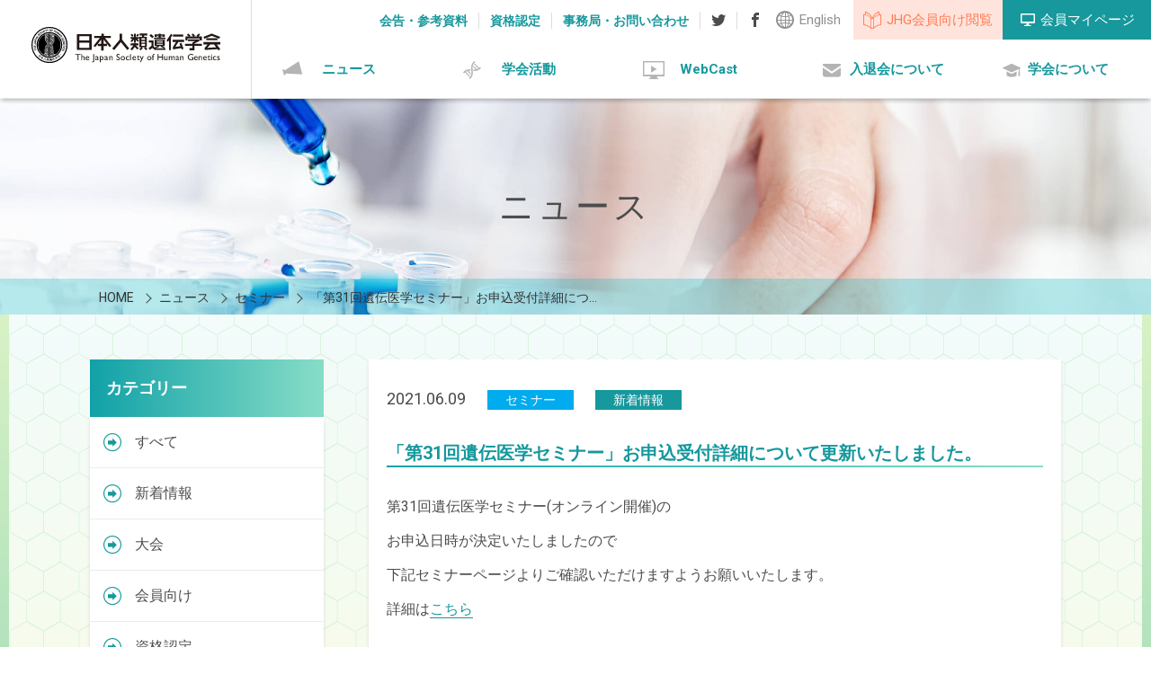

--- FILE ---
content_type: text/html; charset=UTF-8
request_url: https://jshg.jp/news/4604/
body_size: 7838
content:
<!DOCTYPE html>
<html lang="ja">

<head>
  <meta charset="UTF-8">
  <meta http-equiv="X-UA-Compatible" content="IE=edge">
  <meta name="viewport" content="width=device-width, initial-scale=1">
  <meta name="format-detection" content="telephone=no">
  <meta name="description" content="">

  <!-- ファビコン設定 -->
  <link rel="apple-touch-icon" sizes="152x152" href="https://jshg.jp/wp-content/themes/jshg.jp/images/apple-touch-icon.png">
  <link rel="icon" type="image/png" sizes="32x32" href="https://jshg.jp/wp-content/themes/jshg.jp/images/favicon-32x32.png">
  <link rel="icon" type="image/png" sizes="16x16" href="https://jshg.jp/wp-content/themes/jshg.jp/images/favicon-16x16.png">
  <link rel="manifest" href="https://jshg.jp/wp-content/themes/jshg.jp/images/manifest.json">
  <link rel="mask-icon" href="https://jshg.jp/wp-content/themes/jshg.jp/images/safari-pinned-tab.svg" color="#5bbad5">
  <meta name="theme-color" content="#ffffff">

  <meta name="description" content="第31回遺伝医学セミナー(オンライン開催)のお申込日時が決定いたしましたので下記セミナーページよりご確認いただけますようお願いいたします。詳細はこちら">
<meta name="twitter:card" content="summary_large_image">
<meta name="twitter:site" content="">
<meta name="twitter:domain" content="日本人類遺伝学会">
<meta name="twitter:title" content="「第31回遺伝医学セミナー」お申込受付詳細について更新いたしました。 | 日本人類遺伝学会">
<meta name="twitter:description" content="第31回遺伝医学セミナー(オンライン開催)のお申込日時が決定いたしましたので下記セミナーページよりご確認いただけますようお願いいたします。詳細はこちら">
<meta name="twitter:image" content="https://jshg.jp/wp-includes/images/media/default.svg">
<meta property="og:site_name" content="日本人類遺伝学会">
<meta property="og:title" content="「第31回遺伝医学セミナー」お申込受付詳細について更新いたしました。 | 日本人類遺伝学会">
<meta property="og:type" content="article">
<meta property="og:image" content="https://jshg.jp/wp-includes/images/media/default.svg">
<meta property="og:url" content="https://jshg.jp/news/4604/">
<meta property="og:description" content="第31回遺伝医学セミナー(オンライン開催)のお申込日時が決定いたしましたので下記セミナーページよりご確認いただけますようお願いいたします。詳細はこちら">
<title>「第31回遺伝医学セミナー」お申込受付詳細について更新いたしました。 | 日本人類遺伝学会</title>
<meta name='robots' content='max-image-preview:large' />
<link rel='dns-prefetch' href='//maps.googleapis.com' />
<link rel='dns-prefetch' href='//ajax.googleapis.com' />
<link rel='dns-prefetch' href='//fonts.googleapis.com' />
<script type="text/javascript">
/* <![CDATA[ */
window._wpemojiSettings = {"baseUrl":"https:\/\/s.w.org\/images\/core\/emoji\/15.0.3\/72x72\/","ext":".png","svgUrl":"https:\/\/s.w.org\/images\/core\/emoji\/15.0.3\/svg\/","svgExt":".svg","source":{"concatemoji":"https:\/\/jshg.jp\/wp-includes\/js\/wp-emoji-release.min.js?ver=6.5.7"}};
/*! This file is auto-generated */
!function(i,n){var o,s,e;function c(e){try{var t={supportTests:e,timestamp:(new Date).valueOf()};sessionStorage.setItem(o,JSON.stringify(t))}catch(e){}}function p(e,t,n){e.clearRect(0,0,e.canvas.width,e.canvas.height),e.fillText(t,0,0);var t=new Uint32Array(e.getImageData(0,0,e.canvas.width,e.canvas.height).data),r=(e.clearRect(0,0,e.canvas.width,e.canvas.height),e.fillText(n,0,0),new Uint32Array(e.getImageData(0,0,e.canvas.width,e.canvas.height).data));return t.every(function(e,t){return e===r[t]})}function u(e,t,n){switch(t){case"flag":return n(e,"\ud83c\udff3\ufe0f\u200d\u26a7\ufe0f","\ud83c\udff3\ufe0f\u200b\u26a7\ufe0f")?!1:!n(e,"\ud83c\uddfa\ud83c\uddf3","\ud83c\uddfa\u200b\ud83c\uddf3")&&!n(e,"\ud83c\udff4\udb40\udc67\udb40\udc62\udb40\udc65\udb40\udc6e\udb40\udc67\udb40\udc7f","\ud83c\udff4\u200b\udb40\udc67\u200b\udb40\udc62\u200b\udb40\udc65\u200b\udb40\udc6e\u200b\udb40\udc67\u200b\udb40\udc7f");case"emoji":return!n(e,"\ud83d\udc26\u200d\u2b1b","\ud83d\udc26\u200b\u2b1b")}return!1}function f(e,t,n){var r="undefined"!=typeof WorkerGlobalScope&&self instanceof WorkerGlobalScope?new OffscreenCanvas(300,150):i.createElement("canvas"),a=r.getContext("2d",{willReadFrequently:!0}),o=(a.textBaseline="top",a.font="600 32px Arial",{});return e.forEach(function(e){o[e]=t(a,e,n)}),o}function t(e){var t=i.createElement("script");t.src=e,t.defer=!0,i.head.appendChild(t)}"undefined"!=typeof Promise&&(o="wpEmojiSettingsSupports",s=["flag","emoji"],n.supports={everything:!0,everythingExceptFlag:!0},e=new Promise(function(e){i.addEventListener("DOMContentLoaded",e,{once:!0})}),new Promise(function(t){var n=function(){try{var e=JSON.parse(sessionStorage.getItem(o));if("object"==typeof e&&"number"==typeof e.timestamp&&(new Date).valueOf()<e.timestamp+604800&&"object"==typeof e.supportTests)return e.supportTests}catch(e){}return null}();if(!n){if("undefined"!=typeof Worker&&"undefined"!=typeof OffscreenCanvas&&"undefined"!=typeof URL&&URL.createObjectURL&&"undefined"!=typeof Blob)try{var e="postMessage("+f.toString()+"("+[JSON.stringify(s),u.toString(),p.toString()].join(",")+"));",r=new Blob([e],{type:"text/javascript"}),a=new Worker(URL.createObjectURL(r),{name:"wpTestEmojiSupports"});return void(a.onmessage=function(e){c(n=e.data),a.terminate(),t(n)})}catch(e){}c(n=f(s,u,p))}t(n)}).then(function(e){for(var t in e)n.supports[t]=e[t],n.supports.everything=n.supports.everything&&n.supports[t],"flag"!==t&&(n.supports.everythingExceptFlag=n.supports.everythingExceptFlag&&n.supports[t]);n.supports.everythingExceptFlag=n.supports.everythingExceptFlag&&!n.supports.flag,n.DOMReady=!1,n.readyCallback=function(){n.DOMReady=!0}}).then(function(){return e}).then(function(){var e;n.supports.everything||(n.readyCallback(),(e=n.source||{}).concatemoji?t(e.concatemoji):e.wpemoji&&e.twemoji&&(t(e.twemoji),t(e.wpemoji)))}))}((window,document),window._wpemojiSettings);
/* ]]> */
</script>
<style id='wp-emoji-styles-inline-css' type='text/css'>

	img.wp-smiley, img.emoji {
		display: inline !important;
		border: none !important;
		box-shadow: none !important;
		height: 1em !important;
		width: 1em !important;
		margin: 0 0.07em !important;
		vertical-align: -0.1em !important;
		background: none !important;
		padding: 0 !important;
	}
</style>
<link rel='stylesheet' id='wp-block-library-css' href='https://jshg.jp/wp-includes/css/dist/block-library/style.min.css?ver=6.5.7' type='text/css' media='all' />
<style id='classic-theme-styles-inline-css' type='text/css'>
/*! This file is auto-generated */
.wp-block-button__link{color:#fff;background-color:#32373c;border-radius:9999px;box-shadow:none;text-decoration:none;padding:calc(.667em + 2px) calc(1.333em + 2px);font-size:1.125em}.wp-block-file__button{background:#32373c;color:#fff;text-decoration:none}
</style>
<style id='global-styles-inline-css' type='text/css'>
body{--wp--preset--color--black: #000000;--wp--preset--color--cyan-bluish-gray: #abb8c3;--wp--preset--color--white: #ffffff;--wp--preset--color--pale-pink: #f78da7;--wp--preset--color--vivid-red: #cf2e2e;--wp--preset--color--luminous-vivid-orange: #ff6900;--wp--preset--color--luminous-vivid-amber: #fcb900;--wp--preset--color--light-green-cyan: #7bdcb5;--wp--preset--color--vivid-green-cyan: #00d084;--wp--preset--color--pale-cyan-blue: #8ed1fc;--wp--preset--color--vivid-cyan-blue: #0693e3;--wp--preset--color--vivid-purple: #9b51e0;--wp--preset--gradient--vivid-cyan-blue-to-vivid-purple: linear-gradient(135deg,rgba(6,147,227,1) 0%,rgb(155,81,224) 100%);--wp--preset--gradient--light-green-cyan-to-vivid-green-cyan: linear-gradient(135deg,rgb(122,220,180) 0%,rgb(0,208,130) 100%);--wp--preset--gradient--luminous-vivid-amber-to-luminous-vivid-orange: linear-gradient(135deg,rgba(252,185,0,1) 0%,rgba(255,105,0,1) 100%);--wp--preset--gradient--luminous-vivid-orange-to-vivid-red: linear-gradient(135deg,rgba(255,105,0,1) 0%,rgb(207,46,46) 100%);--wp--preset--gradient--very-light-gray-to-cyan-bluish-gray: linear-gradient(135deg,rgb(238,238,238) 0%,rgb(169,184,195) 100%);--wp--preset--gradient--cool-to-warm-spectrum: linear-gradient(135deg,rgb(74,234,220) 0%,rgb(151,120,209) 20%,rgb(207,42,186) 40%,rgb(238,44,130) 60%,rgb(251,105,98) 80%,rgb(254,248,76) 100%);--wp--preset--gradient--blush-light-purple: linear-gradient(135deg,rgb(255,206,236) 0%,rgb(152,150,240) 100%);--wp--preset--gradient--blush-bordeaux: linear-gradient(135deg,rgb(254,205,165) 0%,rgb(254,45,45) 50%,rgb(107,0,62) 100%);--wp--preset--gradient--luminous-dusk: linear-gradient(135deg,rgb(255,203,112) 0%,rgb(199,81,192) 50%,rgb(65,88,208) 100%);--wp--preset--gradient--pale-ocean: linear-gradient(135deg,rgb(255,245,203) 0%,rgb(182,227,212) 50%,rgb(51,167,181) 100%);--wp--preset--gradient--electric-grass: linear-gradient(135deg,rgb(202,248,128) 0%,rgb(113,206,126) 100%);--wp--preset--gradient--midnight: linear-gradient(135deg,rgb(2,3,129) 0%,rgb(40,116,252) 100%);--wp--preset--font-size--small: 13px;--wp--preset--font-size--medium: 20px;--wp--preset--font-size--large: 36px;--wp--preset--font-size--x-large: 42px;--wp--preset--spacing--20: 0.44rem;--wp--preset--spacing--30: 0.67rem;--wp--preset--spacing--40: 1rem;--wp--preset--spacing--50: 1.5rem;--wp--preset--spacing--60: 2.25rem;--wp--preset--spacing--70: 3.38rem;--wp--preset--spacing--80: 5.06rem;--wp--preset--shadow--natural: 6px 6px 9px rgba(0, 0, 0, 0.2);--wp--preset--shadow--deep: 12px 12px 50px rgba(0, 0, 0, 0.4);--wp--preset--shadow--sharp: 6px 6px 0px rgba(0, 0, 0, 0.2);--wp--preset--shadow--outlined: 6px 6px 0px -3px rgba(255, 255, 255, 1), 6px 6px rgba(0, 0, 0, 1);--wp--preset--shadow--crisp: 6px 6px 0px rgba(0, 0, 0, 1);}:where(.is-layout-flex){gap: 0.5em;}:where(.is-layout-grid){gap: 0.5em;}body .is-layout-flex{display: flex;}body .is-layout-flex{flex-wrap: wrap;align-items: center;}body .is-layout-flex > *{margin: 0;}body .is-layout-grid{display: grid;}body .is-layout-grid > *{margin: 0;}:where(.wp-block-columns.is-layout-flex){gap: 2em;}:where(.wp-block-columns.is-layout-grid){gap: 2em;}:where(.wp-block-post-template.is-layout-flex){gap: 1.25em;}:where(.wp-block-post-template.is-layout-grid){gap: 1.25em;}.has-black-color{color: var(--wp--preset--color--black) !important;}.has-cyan-bluish-gray-color{color: var(--wp--preset--color--cyan-bluish-gray) !important;}.has-white-color{color: var(--wp--preset--color--white) !important;}.has-pale-pink-color{color: var(--wp--preset--color--pale-pink) !important;}.has-vivid-red-color{color: var(--wp--preset--color--vivid-red) !important;}.has-luminous-vivid-orange-color{color: var(--wp--preset--color--luminous-vivid-orange) !important;}.has-luminous-vivid-amber-color{color: var(--wp--preset--color--luminous-vivid-amber) !important;}.has-light-green-cyan-color{color: var(--wp--preset--color--light-green-cyan) !important;}.has-vivid-green-cyan-color{color: var(--wp--preset--color--vivid-green-cyan) !important;}.has-pale-cyan-blue-color{color: var(--wp--preset--color--pale-cyan-blue) !important;}.has-vivid-cyan-blue-color{color: var(--wp--preset--color--vivid-cyan-blue) !important;}.has-vivid-purple-color{color: var(--wp--preset--color--vivid-purple) !important;}.has-black-background-color{background-color: var(--wp--preset--color--black) !important;}.has-cyan-bluish-gray-background-color{background-color: var(--wp--preset--color--cyan-bluish-gray) !important;}.has-white-background-color{background-color: var(--wp--preset--color--white) !important;}.has-pale-pink-background-color{background-color: var(--wp--preset--color--pale-pink) !important;}.has-vivid-red-background-color{background-color: var(--wp--preset--color--vivid-red) !important;}.has-luminous-vivid-orange-background-color{background-color: var(--wp--preset--color--luminous-vivid-orange) !important;}.has-luminous-vivid-amber-background-color{background-color: var(--wp--preset--color--luminous-vivid-amber) !important;}.has-light-green-cyan-background-color{background-color: var(--wp--preset--color--light-green-cyan) !important;}.has-vivid-green-cyan-background-color{background-color: var(--wp--preset--color--vivid-green-cyan) !important;}.has-pale-cyan-blue-background-color{background-color: var(--wp--preset--color--pale-cyan-blue) !important;}.has-vivid-cyan-blue-background-color{background-color: var(--wp--preset--color--vivid-cyan-blue) !important;}.has-vivid-purple-background-color{background-color: var(--wp--preset--color--vivid-purple) !important;}.has-black-border-color{border-color: var(--wp--preset--color--black) !important;}.has-cyan-bluish-gray-border-color{border-color: var(--wp--preset--color--cyan-bluish-gray) !important;}.has-white-border-color{border-color: var(--wp--preset--color--white) !important;}.has-pale-pink-border-color{border-color: var(--wp--preset--color--pale-pink) !important;}.has-vivid-red-border-color{border-color: var(--wp--preset--color--vivid-red) !important;}.has-luminous-vivid-orange-border-color{border-color: var(--wp--preset--color--luminous-vivid-orange) !important;}.has-luminous-vivid-amber-border-color{border-color: var(--wp--preset--color--luminous-vivid-amber) !important;}.has-light-green-cyan-border-color{border-color: var(--wp--preset--color--light-green-cyan) !important;}.has-vivid-green-cyan-border-color{border-color: var(--wp--preset--color--vivid-green-cyan) !important;}.has-pale-cyan-blue-border-color{border-color: var(--wp--preset--color--pale-cyan-blue) !important;}.has-vivid-cyan-blue-border-color{border-color: var(--wp--preset--color--vivid-cyan-blue) !important;}.has-vivid-purple-border-color{border-color: var(--wp--preset--color--vivid-purple) !important;}.has-vivid-cyan-blue-to-vivid-purple-gradient-background{background: var(--wp--preset--gradient--vivid-cyan-blue-to-vivid-purple) !important;}.has-light-green-cyan-to-vivid-green-cyan-gradient-background{background: var(--wp--preset--gradient--light-green-cyan-to-vivid-green-cyan) !important;}.has-luminous-vivid-amber-to-luminous-vivid-orange-gradient-background{background: var(--wp--preset--gradient--luminous-vivid-amber-to-luminous-vivid-orange) !important;}.has-luminous-vivid-orange-to-vivid-red-gradient-background{background: var(--wp--preset--gradient--luminous-vivid-orange-to-vivid-red) !important;}.has-very-light-gray-to-cyan-bluish-gray-gradient-background{background: var(--wp--preset--gradient--very-light-gray-to-cyan-bluish-gray) !important;}.has-cool-to-warm-spectrum-gradient-background{background: var(--wp--preset--gradient--cool-to-warm-spectrum) !important;}.has-blush-light-purple-gradient-background{background: var(--wp--preset--gradient--blush-light-purple) !important;}.has-blush-bordeaux-gradient-background{background: var(--wp--preset--gradient--blush-bordeaux) !important;}.has-luminous-dusk-gradient-background{background: var(--wp--preset--gradient--luminous-dusk) !important;}.has-pale-ocean-gradient-background{background: var(--wp--preset--gradient--pale-ocean) !important;}.has-electric-grass-gradient-background{background: var(--wp--preset--gradient--electric-grass) !important;}.has-midnight-gradient-background{background: var(--wp--preset--gradient--midnight) !important;}.has-small-font-size{font-size: var(--wp--preset--font-size--small) !important;}.has-medium-font-size{font-size: var(--wp--preset--font-size--medium) !important;}.has-large-font-size{font-size: var(--wp--preset--font-size--large) !important;}.has-x-large-font-size{font-size: var(--wp--preset--font-size--x-large) !important;}
.wp-block-navigation a:where(:not(.wp-element-button)){color: inherit;}
:where(.wp-block-post-template.is-layout-flex){gap: 1.25em;}:where(.wp-block-post-template.is-layout-grid){gap: 1.25em;}
:where(.wp-block-columns.is-layout-flex){gap: 2em;}:where(.wp-block-columns.is-layout-grid){gap: 2em;}
.wp-block-pullquote{font-size: 1.5em;line-height: 1.6;}
</style>
<link rel='stylesheet' id='responsive-lightbox-swipebox-css' href='https://jshg.jp/wp-content/plugins/responsive-lightbox/assets/swipebox/swipebox.min.css?ver=2.4.7' type='text/css' media='all' />
<link rel='stylesheet' id='aw-css-slick-css' href='https://jshg.jp/wp-content/themes/jshg.jp/css/slick.css?ver=6.5.7' type='text/css' media='all' />
<link rel='stylesheet' id='aw-css-style-css' href='https://jshg.jp/wp-content/themes/jshg.jp/css/style.css?ver=6.5.7' type='text/css' media='all' />
<link rel='stylesheet' id='aw-css-sanitize-css' href='https://jshg.jp/wp-content/themes/jshg.jp/css/sanitize.css?ver=6.5.7' type='text/css' media='all' />
<link rel='stylesheet' id='aw-font-quicksand-css' href='//fonts.googleapis.com/css?family=Roboto%3A400%2C500%2C700%2C900&#038;ver=6.5.7' type='text/css' media='all' />
<script type="text/javascript" src="https://jshg.jp/wp-includes/js/jquery/jquery.min.js?ver=3.7.1" id="jquery-core-js"></script>
<script type="text/javascript" src="https://jshg.jp/wp-includes/js/jquery/jquery-migrate.min.js?ver=3.4.1" id="jquery-migrate-js"></script>
<script type="text/javascript" src="https://jshg.jp/wp-content/plugins/responsive-lightbox/assets/swipebox/jquery.swipebox.min.js?ver=2.4.7" id="responsive-lightbox-swipebox-js"></script>
<script type="text/javascript" src="https://jshg.jp/wp-includes/js/underscore.min.js?ver=1.13.4" id="underscore-js"></script>
<script type="text/javascript" src="https://jshg.jp/wp-content/plugins/responsive-lightbox/assets/infinitescroll/infinite-scroll.pkgd.min.js?ver=6.5.7" id="responsive-lightbox-infinite-scroll-js"></script>
<script type="text/javascript" id="responsive-lightbox-js-before">
/* <![CDATA[ */
var rlArgs = {"script":"swipebox","selector":"lightbox","customEvents":"","activeGalleries":true,"animation":true,"hideCloseButtonOnMobile":false,"removeBarsOnMobile":false,"hideBars":true,"hideBarsDelay":5000,"videoMaxWidth":1080,"useSVG":true,"loopAtEnd":false,"woocommerce_gallery":false,"ajaxurl":"https:\/\/jshg.jp\/wp-admin\/admin-ajax.php","nonce":"5176da514b","preview":false,"postId":4604,"scriptExtension":false};
/* ]]> */
</script>
<script type="text/javascript" src="https://jshg.jp/wp-content/plugins/responsive-lightbox/js/front.js?ver=2.4.7" id="responsive-lightbox-js"></script>
<link rel="https://api.w.org/" href="https://jshg.jp/wp-json/" /><link rel="canonical" href="https://jshg.jp/news/4604/" />
<link rel="alternate" type="application/json+oembed" href="https://jshg.jp/wp-json/oembed/1.0/embed?url=https%3A%2F%2Fjshg.jp%2Fnews%2F4604%2F" />
<link rel="alternate" type="text/xml+oembed" href="https://jshg.jp/wp-json/oembed/1.0/embed?url=https%3A%2F%2Fjshg.jp%2Fnews%2F4604%2F&#038;format=xml" />
		<script>
			( function() {
				window.onpageshow = function( event ) {
					// Defined window.wpforms means that a form exists on a page.
					// If so and back/forward button has been clicked,
					// force reload a page to prevent the submit button state stuck.
					if ( typeof window.wpforms !== 'undefined' && event.persisted ) {
						window.location.reload();
					}
				};
			}() );
		</script>
		<style id="wpforms-css-vars-root">
				:root {
					--wpforms-field-border-radius: 3px;
--wpforms-field-border-style: solid;
--wpforms-field-border-size: 1px;
--wpforms-field-background-color: #ffffff;
--wpforms-field-border-color: rgba( 0, 0, 0, 0.25 );
--wpforms-field-border-color-spare: rgba( 0, 0, 0, 0.25 );
--wpforms-field-text-color: rgba( 0, 0, 0, 0.7 );
--wpforms-field-menu-color: #ffffff;
--wpforms-label-color: rgba( 0, 0, 0, 0.85 );
--wpforms-label-sublabel-color: rgba( 0, 0, 0, 0.55 );
--wpforms-label-error-color: #d63637;
--wpforms-button-border-radius: 3px;
--wpforms-button-border-style: none;
--wpforms-button-border-size: 1px;
--wpforms-button-background-color: #066aab;
--wpforms-button-border-color: #066aab;
--wpforms-button-text-color: #ffffff;
--wpforms-page-break-color: #066aab;
--wpforms-background-image: none;
--wpforms-background-position: center center;
--wpforms-background-repeat: no-repeat;
--wpforms-background-size: cover;
--wpforms-background-width: 100px;
--wpforms-background-height: 100px;
--wpforms-background-color: rgba( 0, 0, 0, 0 );
--wpforms-background-url: none;
--wpforms-container-padding: 0px;
--wpforms-container-border-style: none;
--wpforms-container-border-width: 1px;
--wpforms-container-border-color: #000000;
--wpforms-container-border-radius: 3px;
--wpforms-field-size-input-height: 43px;
--wpforms-field-size-input-spacing: 15px;
--wpforms-field-size-font-size: 16px;
--wpforms-field-size-line-height: 19px;
--wpforms-field-size-padding-h: 14px;
--wpforms-field-size-checkbox-size: 16px;
--wpforms-field-size-sublabel-spacing: 5px;
--wpforms-field-size-icon-size: 1;
--wpforms-label-size-font-size: 16px;
--wpforms-label-size-line-height: 19px;
--wpforms-label-size-sublabel-font-size: 14px;
--wpforms-label-size-sublabel-line-height: 17px;
--wpforms-button-size-font-size: 17px;
--wpforms-button-size-height: 41px;
--wpforms-button-size-padding-h: 15px;
--wpforms-button-size-margin-top: 10px;
--wpforms-container-shadow-size-box-shadow: none;

				}
			</style></head>

<body class="news-template-default single single-news postid-4604">
  <header class="header">
    <div class="header-top">
      <a href="https://jshg.jp/" class="logo-wrap"><img src="https://jshg.jp/wp-content/themes/jshg.jp/images/logo.svg" class="logo" alt="ロゴ"></a>
      <div class="header-btns">
        <a href="https://jshg.jp/e/" class="language">English</a>
        <a href="/pass3/index.html" target="_blank" class="jhg-watch">JHG会員向け閲覧</a>
        <a href="https://service.kktcs.co.jp/smms2/loginmember/jshg" target="_blank" class="member">会員マイページ</a>
      </div>
      <ul class="subnav">
        <li class="subnav-item"><a href="https://jshg.jp/about/notice-reference/" class="subnav__link">会告・参考資料</a></li>
        <li class="subnav-item"><a href="https://jshg.jp/about/license/" class="subnav__link">資格認定</a></li>
        <li class="subnav-item"><a href="https://jshg.jp/about/secretariat-contact/" class="subnav__link">事務局・お問い合わせ</a></li>
        <li class="subnav-item"><a href="https://twitter.com/JSHGofficialPR" target="_blank" class="subnav__link subnav__link--tw"></a></li>
        <li class="subnav-item"><a href="https://www.facebook.com/JSHGofficialPR/" target="_blank" class="subnav__link subnav__link--fb"></a></li>
      </ul>
    </div>
    <!--top-->
    <ul class="gnav">
      <li class="gnav-item"><a href="https://jshg.jp/news/" class="gnav__link gnav__link--news">ニュース</a></li>
      <li class="gnav-item"><a class="gnav__link gnav__link--activity">学会活動</a>
        <ul class="gnav-child">
          <li><a href="https://jshg.jp/convention/" class="gnav-child__link">大会</a></li>
          <li><a href="https://jshg.jp/seminar_event/" class="gnav-child__link">セミナー・イベント</a></li>
          <li><a href="https://jshg.jp/journal/" class="gnav-child__link">ジャーナル</a></li>
        </ul>
      </li>
      <!-- <li class="gnav-item"><a href="https://jshg.jp/topics/" class="gnav__link gnav__link--topics">トピックス</a></li> -->
      <li class="gnav-item"><a href="https://jshg.jp/webcast/" class="gnav__link gnav__link--webcast">WebCast</a></li>
      <li class="gnav-item"><a href="https://jshg.jp/admission/" class="gnav__link gnav__link--admission">入退会について</a></li>
      <li class="gnav-item"><a href="https://jshg.jp/about/" class="gnav__link gnav__link--about">学会について</a></li>
    </ul>
  </header>


  <div class="hero">
    <span class="hero__title">ニュース</span>
  </div>

  <div class="breadcrumb-wrapper">
    <div class="container container--large">
      <ul class="breadcrumb">
<li class="breadcrumb__item" itemscope itemscope itemtype="http://data-vocabulary.org/Breadcrumb"><a itemprop="url" href="https://jshg.jp"><span itemprop="title">HOME</span></a></li>
<li class="breadcrumb__item" itemscope itemscope itemtype="http://data-vocabulary.org/Breadcrumb"><span class="breadcrumb__sep"></span><a itemprop="url" href="https://jshg.jp/news/"><span itemprop="title">ニュース</span></a></li>
<li class="breadcrumb__item" itemscope itemscope itemtype="http://data-vocabulary.org/Breadcrumb"><span class="breadcrumb__sep"></span><a itemprop="url" href="https://jshg.jp/category/seminar/"><span itemprop="title">セミナー</span></a></li>
<li class="breadcrumb__item" itemscope itemscope itemtype="http://data-vocabulary.org/Breadcrumb"><span class="breadcrumb__sep"></span><a itemprop="url" href="https://jshg.jp/news/4604/"><span itemprop="title">「第31回遺伝医学セミナー」お申込受付詳細について更新いたしました。</span></a></li>
</ul>
<ul class="breadcrumb">
<li class="breadcrumb__item" itemscope itemscope itemtype="http://data-vocabulary.org/Breadcrumb"><a itemprop="url" href="https://jshg.jp"><span itemprop="title">HOME</span></a></li>
<li class="breadcrumb__item" itemscope itemscope itemtype="http://data-vocabulary.org/Breadcrumb"><span class="breadcrumb__sep"></span><a itemprop="url" href="https://jshg.jp/news/"><span itemprop="title">ニュース</span></a></li>
<li class="breadcrumb__item" itemscope itemscope itemtype="http://data-vocabulary.org/Breadcrumb"><span class="breadcrumb__sep"></span><a itemprop="url" href="https://jshg.jp/category/latest/"><span itemprop="title">新着情報</span></a></li>
<li class="breadcrumb__item" itemscope itemscope itemtype="http://data-vocabulary.org/Breadcrumb"><span class="breadcrumb__sep"></span><a itemprop="url" href="https://jshg.jp/news/4604/"><span itemprop="title">「第31回遺伝医学セミナー」お申込受付詳細について更新いたしました。</span></a></li>
</ul>
    </div>
  </div>

  <div class="border"><!--左右のライン-->

    <section class="headline">
      <div class="container container--large container--page">
      <article class="article article--news">
        <div class="news">
          <time class="date">2021.06.09</time>
          <span class="label label--seminar">セミナー</span>
          <span class="label label--latest">新着情報</span>
          <h1 class="title">「第31回遺伝医学セミナー」お申込受付詳細について更新いたしました。</h1>
          <div class="post-type-news">
            <p>第31回遺伝医学セミナー(オンライン開催)の</p>
<p>お申込日時が決定いたしましたので</p>
<p>下記セミナーページよりご確認いただけますようお願いいたします。</p>
<p>詳細は<a href="https://jshg.jp/seminar_event/4602/">こちら</a></p>
          </div>
        </div>

    <div class="single-pager">
      <a class="single-pager__item single-pager__item--prev" href="https://jshg.jp/news/4596/">前のページ</a>
      <a class="single-pager__item single-pager__item--back" href="https://jshg.jp/news/">一覧へ戻る</a>
      <a class="single-pager__item single-pager__item--next" href="https://jshg.jp/news/4639/">次のページ</a>
    </div>

      </article><!--メイン部分-->

            <aside class="sidebar">
        <div class="tree">
          <h5 class="tree__title">カテゴリー</h5>
        </div>
        <ul id="tree" class="tree-list">
          <li class="tree-list__item"><a href="https://jshg.jp/news/" class="tree-list__link">すべて</a></li>
          <li class="tree-list__item"><a href="https://jshg.jp/category/latest/" class="tree-list__link">新着情報</a></li>
          <li class="tree-list__item"><a href="https://jshg.jp/category/tournament/" class="tree-list__link">大会</a></li>
          <li class="tree-list__item"><a href="https://jshg.jp/category/member/" class="tree-list__link">会員向け</a></li>
          <li class="tree-list__item"><a href="https://jshg.jp/category/qualification/" class="tree-list__link">資格認定</a></li>
          <li class="tree-list__item"><a href="https://jshg.jp/category/other/" class="tree-list__link">その他</a></li>
          <li class="tree-list__item"><a href="https://jshg.jp/category/seminar/" class="tree-list__link">セミナー</a></li>
          <li class="tree-list__item"><a href="https://jshg.jp/category/event/" class="tree-list__link">イベント</a></li>
        </ul>

        <div class="tree tree--archive">
          <h5 class="tree__title">年別アーカイブ</h5>
        </div>
        <ul id="tree" class="tree-list">
<li class="tree-list__item"><a href="https://jshg.jp/news/2026/" class="tree-list__link">2026年</a></li><li class="tree-list__item"><a href="https://jshg.jp/news/2025/" class="tree-list__link">2025年</a></li><li class="tree-list__item"><a href="https://jshg.jp/news/2024/" class="tree-list__link">2024年</a></li><li class="tree-list__item"><a href="https://jshg.jp/news/2023/" class="tree-list__link">2023年</a></li><li class="tree-list__item"><a href="https://jshg.jp/news/2022/" class="tree-list__link">2022年</a></li><li class="tree-list__item"><a href="https://jshg.jp/news/2021/" class="tree-list__link">2021年</a></li><li class="tree-list__item"><a href="https://jshg.jp/news/2020/" class="tree-list__link">2020年</a></li><li class="tree-list__item"><a href="https://jshg.jp/news/2019/" class="tree-list__link">2019年</a></li><li class="tree-list__item"><a href="https://jshg.jp/news/2018/" class="tree-list__link">2018年</a></li><li class="tree-list__item"><a href="https://jshg.jp/news/2017/" class="tree-list__link">2017年</a></li><li class="tree-list__item"><a href="https://jshg.jp/news/2016/" class="tree-list__link">2016年</a></li><li class="tree-list__item"><a href="https://jshg.jp/news/2015/" class="tree-list__link">2015年</a></li><li class="tree-list__item"><a href="https://jshg.jp/news/2014/" class="tree-list__link">2014年</a></li><li class="tree-list__item"><a href="https://jshg.jp/news/2013/" class="tree-list__link">2013年</a></li><li class="tree-list__item"><a href="https://jshg.jp/news/2012/" class="tree-list__link">2012年</a></li><li class="tree-list__item"><a href="https://jshg.jp/news/2011/" class="tree-list__link">2011年</a></li><li class="tree-list__item"><a href="https://jshg.jp/news/2010/" class="tree-list__link">2010年</a></li><li class="tree-list__item"><a href="https://jshg.jp/news/2009/" class="tree-list__link">2009年</a></li>        </ul>
      </aside><!--サイドバー-->



      </div>
    </section>

  </div><!--border-->


  <div class="jumper-wrap"><a href="#" id="jumper"></a></div>
  <footer class="footer">
    <div class="footer-top">
      <div class="container container--large">
<!--
        <div class="sns">
          <div class="sns-item"><a href="#" class="sns__link"><span class="sns-icon sns-icon--tw"></span>Twitter</a></div>
          <div class="sns-item"><a href="#" class="sns__link"><span class="sns-icon sns-icon--fb"></span>facebook</a></div>
        </div>
-->
        <nav class="footer-navs">
          <ul class="footer-nav">
            <li class="footer-nav-item footer-nav-parent">
              <a href="https://jshg.jp/news/" class="footer-nav__link">ニュース</a>
              <ul class="footer-nav footer-nav-child">
                <li><a href="https://jshg.jp/category/latest/" class="footer-nav__link">新着情報</a></li>
                <li><a href="https://jshg.jp/category/tournament/" class="footer-nav__link">大会</a></li>
                <li><a href="https://jshg.jp/category/seminar/" class="footer-nav__link">セミナー</a></li>
                <li><a href="https://jshg.jp/category/event/" class="footer-nav__link">イベント</a></li>
                <li><a href="https://jshg.jp/category/qualification/" class="footer-nav__link">資格認定</a></li>
                <li><a href="https://jshg.jp/category/member/" class="footer-nav__link">会員向け</a></li>
                <li><a href="https://jshg.jp/category/other/" class="footer-nav__link">その他</a></li>
              </ul>
            </li>
            <li class="footer-nav-item footer-nav-parent footer-nav--toggle">
              <a class="footer-nav__link">学会活動</a>
              <ul class="footer-nav footer-nav-child">
                <li><a href="https://jshg.jp/convention/" class="footer-nav__link">大会</a></li>
                <li><a href="https://jshg.jp/seminar_event/" class="footer-nav__link">セミナー・イベント</a></li>
                <li><a href="https://jshg.jp/journal/" class="footer-nav__link">ジャーナル</a></li>
              </ul>
            </li>
            <li class="footer-nav-item footer-nav-parent">
              <a href="https://jshg.jp/topics/" class="footer-nav__link">トピックス</a>
              <!--<ul class="footer-nav footer-nav-child">
                <li><a href="https://jshg.jp/topics/" class="footer-nav__link">記事一覧</a></li>
              </ul>-->
            </li>
            <li class="footer-nav-item footer-nav-parent">
              <a href="https://jshg.jp/about/" class="footer-nav__link">学会について</a>
              <ul class="footer-nav footer-nav-child">
                <li><a href="https://jshg.jp/about/history/" class="footer-nav__link">沿革</a></li>
                <li><a href="https://jshg.jp/about/officerlist/" class="footer-nav__link">役員一覧</a></li>
                <li><a href="https://jshg.jp/about/committee/" class="footer-nav__link">委員会一覧</a></li>
                <li><a href="https://jshg.jp/about/constitution/" class="footer-nav__link">会則（定款）</a></li>
                <li><a href="https://jshg.jp/about/notice-reference/" class="footer-nav__link">会告・参考資料</a></li>
                <li><a href="https://jshg.jp/about/secretariat-contact/" class="footer-nav__link">事務局・お問い合わせ</a></li>
                <li><a href="https://jshg.jp/about/award/" class="footer-nav__link">学会賞・奨励賞</a></li>
                <li><a href="https://jshg.jp/about/honorary-member/" class="footer-nav__link">名誉会員</a></li>
                <li><a href="https://jshg.jp/about/congratulations-and-condolences/" class="footer-nav__link">慶弔関係</a></li>
              </ul>
            </li>
          </ul>
          <ul class="footer-nav footer-nav-parent">
            <li class="footer-nav-item"><a href="https://jshg.jp/admission/" class="footer-nav__link">入会について</a></li>
            <li class="footer-nav-item"><a href="https://jshg.jp/about/notice-reference/" class="footer-nav__link">会告・参考資料</a></li>
            <li class="footer-nav-item"><a href="https://jshg.jp/about/secretariat-contact/" class="footer-nav__link">事務局・お問い合わせ</a></li>
          </ul>
        </nav>
      </div><!--container-->
    </div><!--top-->
    <div class="footer-bottom">
      <div class="container container--large">
        <ul class="end-link">
          <li><a href="https://jshg.jp/link/">リンク</a></li>
          <li><a href="https://jshg.jp/sitemap/">サイトマップ</a></li>
          <li><a href="https://jshg.jp/privacy-policy/">プライバシーポリシー</a></li>
        </ul>
        <p class="address">一般社団法人 日本人類遺伝学会<br>
          〒100-0003 東京都千代田区一ツ橋1-1-1 パレスサイドビル 株式会社毎日学術フォーラム内</p>
        <small class="copyright">© 2017 The Japan Society of Human Genetics</small>
      </div>
    </div><!--bottom-->
  </footer>
<script type="text/javascript" src="//maps.googleapis.com/maps/api/js?key=AIzaSyDp_kAHwBjTAOujQxPkLiDQpD5p5h1TN6Y" id="googlemap-js"></script>
<script type="text/javascript" src="//ajax.googleapis.com/ajax/libs/jquery/3.2.1/jquery.min.js" id="aw-jquery-js"></script>
<script type="text/javascript" src="https://jshg.jp/wp-content/themes/jshg.jp/js/slick.min.js" id="aw-slick-js-js"></script>
<script type="text/javascript" src="https://jshg.jp/wp-content/themes/jshg.jp/js/init.js" id="aw-scripts-js"></script>
</body>
</html>


--- FILE ---
content_type: text/css
request_url: https://jshg.jp/wp-content/themes/jshg.jp/css/style.css?ver=6.5.7
body_size: 13968
content:
@charset "UTF-8";
/*! sanitize.css v3.0.0 | CC0 1.0 Public Domain | github.com/10up/sanitize.css */
/*
 * Normalization
 */
audio:not([controls]) {
  display: none;
  /* Chrome 44-, iOS 8+, Safari 9+ */
}

button {
  overflow: visible;
  /* Internet Explorer 11- */
  -webkit-appearance: button;
  /* iOS 8+ */
}

details {
  display: block;
  /* Edge 12+, Firefox 40+, Internet Explorer 11-, Windows Phone 8.1+ */
}

html {
  -ms-overflow-style: -ms-autohiding-scrollbar;
  /* Edge 12+, Internet Explorer 11- */
  overflow-y: scroll;
  /* All browsers without overlaying scrollbars */
  -webkit-text-size-adjust: 100%;
  /* iOS 8+ */
}

input {
  -webkit-border-radius: 0;
}

input[type=button],
input[type=reset],
input[type=submit] {
  -webkit-appearance: button;
  /* iOS 8+ */
}

input[type=search] {
  -webkit-appearance: textfield;
  /* Chrome 45+, Safari 9+ */
}

input[type=search]::-webkit-search-cancel-button,
input[type=search]::-webkit-search-decoration {
  -webkit-appearance: none;
  /* Chrome 45+, Safari 9+ */
}

main {
  display: block;
  /* Android 4.3-, Internet Explorer 11-, Windows Phone 8.1+ */
}

pre {
  overflow: auto;
  /* Internet Explorer 11- */
}

progress {
  display: inline-block;
  /* Internet Explorer 11-, Windows Phone 8.1+ */
}

small {
  font-size: 75%;
  /* All browsers */
}

summary {
  display: block;
  /* Firefox 40+, Internet Explorer 11-, Windows Phone 8.1+ */
}

svg:not(:root) {
  overflow: hidden;
  /* Internet Explorer 11- */
}

template {
  display: none;
  /* Android 4.3-, Internet Explorer 11-, iOS 7-, Safari 7-, Windows Phone 8.1+ */
}

textarea {
  overflow: auto;
  /* Edge 12+, Internet Explorer 11- */
}

[hidden] {
  display: none;
  /* Internet Explorer 10- */
}

/*
 * Universal inheritance
 */
*,
:before,
:after {
  -webkit-box-sizing: inherit;
          box-sizing: inherit;
}

* {
  font-size: inherit;
  line-height: inherit;
}

:before,
:after {
  text-decoration: inherit;
  vertical-align: inherit;
}

/*
 * Opinionated defaults
 */
/* specify the border style and width of all elements */
*,
:before,
:after {
  border-style: solid;
  border-width: 0;
}

/* specify the core styles of all elements */
* {
  background-repeat: no-repeat;
  margin: 0;
  padding: 0;
}

/* specify the root styles of the document */
:root {
  background-color: #ffffff;
  -webkit-box-sizing: border-box;
          box-sizing: border-box;
  cursor: default;
  text-rendering: optimizeLegibility;
}

/* specify the text decoration of anchors */
a {
  text-decoration: none;
}

/* specify the alignment of media elements */
audio,
canvas,
iframe,
img,
svg,
video {
  vertical-align: middle;
}

/* specify the background color of form elements */
button,
input,
select,
textarea {
  background-color: transparent;
}

/* specify the inherited color and font of form elements */
button,
input,
select,
textarea {
  color: inherit;
  font-family: inherit;
  font-style: inherit;
  font-weight: inherit;
}

/* specify the minimum height of form elements */
button,
[type=button],
[type=date],
[type=datetime],
[type=datetime-local],
[type=email],
[type=month],
[type=number],
[type=password],
[type=reset],
[type=search],
[type=submit],
[type=tel],
[type=text],
[type=time],
[type=url],
[type=week],
select,
textarea {
  min-height: 1.5em;
}

/* specify the font family of code elements */
code,
kbd,
pre,
samp {
  font-family: monospace, monospace;
}

/* specify the list style of nav lists */
nav ol,
nav ul {
  list-style: none;
}

/* specify the standard appearance of selects */
select {
  -moz-appearance: none;
  /* Firefox 40+ */
  -webkit-appearance: none;
}

select::-ms-expand {
  display: none;
  /* Edge 12+, Internet Explorer 11- */
}

select::-ms-value {
  color: currentColor;
  /* Edge 12+, Internet Explorer 11- */
}

/* specify the border styling of tables */
table {
  border-collapse: collapse;
  border-spacing: 0;
}

/* specify the resizability of textareas */
textarea {
  resize: vertical;
}

/* specify the background color, font color, and drop shadow of text selections */
::-moz-selection {
  background-color: #b3d4fc;
  /* required when declaring ::selection */
  color: #4c2b03;
  text-shadow: none;
}

::selection {
  background-color: #b3d4fc;
  /* required when declaring ::selection */
  color: #4c2b03;
  text-shadow: none;
}

/* specify the progress cursor of updating elements */
[aria-busy=true] {
  cursor: progress;
}

/* specify the pointer cursor of trigger elements */
[aria-controls] {
  cursor: pointer;
}

/* specify the unstyled cursor of disabled, not-editable, or otherwise inoperable elements */
[aria-disabled] {
  cursor: default;
}

/* specify the style of visually hidden yet accessible elements */
[hidden][aria-hidden=false] {
  clip: rect(0 0 0 0);
  display: inherit;
  position: absolute;
}

[hidden][aria-hidden=false]:focus {
  clip: auto;
}


@font-face {
  font-family: "icomoon";
  src: url("../fonts/icomoon.eot?7b83wq");
  src: url("../fonts/icomoon.eot?7b83wq#iefix") format("embedded-opentype"), url("../fonts/icomoon.ttf?7b83wq") format("truetype"), url("../fonts/icomoon.woff?7b83wq") format("woff"), url("../fonts/icomoon.svg?7b83wq#icomoon") format("svg");
  font-weight: normal;
  font-style: normal;
}
[class^=icon-],
[class*=" icon-"] {
  /* use !important to prevent issues with browser extensions that change fonts */
  font-family: "icomoon" !important;
  speak: none;
  font-style: normal;
  font-weight: normal;
  font-variant: normal;
  text-transform: none;
  line-height: 1;
  /* Better Font Rendering =========== */
  -webkit-font-smoothing: antialiased;
  -moz-osx-font-smoothing: grayscale;
}

.icon-facebook:before {
  content: "\ea90";
}

.icon-twitter:before {
  content: "\ea96";
}

.icon-book:before {
  content: "\e900";
}

.icon-dna:before {
  content: "\e901";
}

.icon-english:before {
  content: "\e902";
}

.icon-mail:before {
  content: "\e903";
}

.icon-mail-navi:before {
  content: "\e904";
}

.icon-map-pin:before {
  content: "\e905";
}

.icon-megaphone:before {
  content: "\e906";
}

.icon-pc:before {
  content: "\e907";
}

.icon-pen:before {
  content: "\e908";
}

.icon-scholar:before {
  content: "\e909";
}

.icon-search:before {
  content: "\e90a";
}

.icon-window:before {
  content: "\e90b";
}

.icon-arrow:before {
  content: "\e90c";
}

.icon-arrow_circle:before {
  content: "\e90d";
}

:root {
  font-size: 62.5%;
}

body {
  font: 1.6rem/1.6 "Roboto", "ヒラギノ角ゴ ProN", "Hiragino Kaku Gothic ProN", "ヒラギノ角ゴ Pro", "Hiragino Kaku Gothic Pro", "游ゴシック", "Yu Gothic", "游ゴシック体", "YuGothic", "Meiryo UI", "メイリオ", Meiryo, "ＭＳ Ｐゴシック", "MS PGothic", sa ns-serif;
  color: #4c4c4c;
  -webkit-font-feature-settings: "pkna";
          font-feature-settings: "pkna";
  -webkit-font-smoothing: antialiased;
  -moz-osx-font-smoothing: grayscale;
  -webkit-text-size-adjust: 100%;
  background: #f9ffcc;
  background: -webkit-gradient(linear, left top, left bottom, color-stop(1%, #f9ffcc), color-stop(52%, #6bc6ae), to(#87a6ea));
  background: linear-gradient(to bottom, #f9ffcc 1%, #6bc6ae 52%, #87a6ea 100%);
  filter: progid:DXImageTransform.Microsoft.gradient(startColorstr="#f9ffcc", endColorstr="#87a6ea", GradientType=0);
  padding-top: 172px;
}
@media screen and (min-width: 768px) {
  body {
    font: 1.6rem/1.6 "Roboto", "ヒラギノ角ゴ ProN", "Hiragino Kaku Gothic ProN", "ヒラギノ角ゴ Pro", "Hiragino Kaku Gothic Pro", "游ゴシック", "Yu Gothic", "游ゴシック体", "YuGothic", "Meiryo UI", "メイリオ", Meiryo, "ＭＳ Ｐゴシック", "MS PGothic", sans-serif;
    padding-top: 144px;
  }
}
@media screen and (min-width: 1080px) {
  body {
    overflow-y: auto;
    overflow-x: hidden;
    padding-top: 110px;
  }
}

.img-responsive {
  display: block;
  max-width: 100%;
  height: auto;
}

.img-circle {
  border-radius: 50%;
}

.alignnone,
.alignleft,
.alignright,
.aligncenter {
  display: block;
  max-width: 100%;
  height: auto;
  margin: 1em auto;
}

@media screen and (min-width: 768px) {
  .alignleft {
    float: left;
    margin: 0 1em 0 0;
  }
}

@media screen and (min-width: 768px) {
  .alignright {
    float: right;
    margin: 0 0 0 1em;
  }
}

img.aligncenter {
  max-width: 100%;
  height: auto;
}

@media screen and (min-width: 1080px) {
  .container {
    margin-left: auto;
    margin-right: auto;
  }
}
@media screen and (min-width: 1080px) {
  .container--small {
    max-width: 1079px;
  }
}
@media screen and (min-width: 1080px) {
  .container--large {
    max-width: 1080px;
  }
}
@media screen and (max-width: 1079px) {
  .container--std {
    padding-left: 20px;
    padding-right: 20px;
  }
}
.container--page {
  display: -webkit-box;
  display: -ms-flexbox;
  display: flex;
  -webkit-box-orient: horizontal;
  -webkit-box-direction: reverse;
      -ms-flex-direction: row-reverse;
          flex-direction: row-reverse;
  -webkit-box-pack: center;
      -ms-flex-pack: center;
          justify-content: center;
}

.article {
  width: 100%;
}
.article__title {
  position: relative;
  font-size: 2.4rem;
  font-weight: normal;
  line-height: 1.4;
  letter-spacing: 0.05em;
  margin-bottom: 3rem;
  padding-left: 3rem;
}
.article__title:after {
  content: "";
  position: absolute;
  left: 0;
  top: 0;
  bottom: 0;
  width: 8px;
  background: -webkit-gradient(linear, left top, left bottom, from(#15BCC3), to(#87DDC7));
  background: linear-gradient(to bottom, #15BCC3 0%, #87DDC7 100%);
}
@media screen and (min-width: 768px) {
  .article__title {
    font-size: 3.4rem;
    margin-bottom: 5rem;
  }
}
.article__title:before {
  content: "";
  position: absolute;
  top: 0;
  left: 0;
  display: inline-block;
  width: 32px;
  height: 32px;
  background: no-repeat center center;
  background-size: 100%;
}
@media screen and (min-width: 768px) {
  .article__title:before {
    width: 42px;
    height: 42px;
  }
}
@media screen and (min-width: 1080px) {
  .article--page, .article--news {
    -webkit-box-flex: 0;
        -ms-flex: 0 0 770px;
            flex: 0 0 770px;
  }
  .article--topics {
    -webkit-box-flex: 0;
        -ms-flex: 0 0 770px;
            flex: 0 0 770px;
  }
}

.sidebar {
  display: none;
}
@media screen and (min-width: 1080px) {
  .sidebar {
    display: block;
    -webkit-box-flex: 0;
        -ms-flex: 0 0 260px;
            flex: 0 0 260px;
    margin-right: 50px;
  }
}

.breadcrumb-wrapper {
  font-size: 1.2rem;
  background: rgba(21, 188, 195, 0.3);
  padding: 10px 0;
  height: 40px;
  margin-top: -40px;
}
@media screen and (min-width: 768px) {
  .breadcrumb-wrapper {
    font-size: 1.4rem;
  }
}
.breadcrumb-wrapper--webcast .breadcrumb {
  color: #fff;
}
.breadcrumb-wrapper--webcast .breadcrumb__sep {
  border-right: solid #fff 1px;
  border-top: solid #fff 1px;
}

.breadcrumb {
  color: #333;
  list-style: none;
  margin-left: 10px;
  margin-right: 10px;
}
.breadcrumb:after {
  content: "";
  display: block;
  clear: both;
}
.breadcrumb__item {
  float: left;
  max-width: 33.333333%;
  overflow: hidden;
  text-overflow: ellipsis;
  white-space: nowrap;
}
.breadcrumb__sep {
  margin: 0 10px;
  position: relative;
  display: inline-block;
  width: 8px;
  height: 8px;
  border-right: solid #4c4c4c 1px;
  border-top: solid #4c4c4c 1px;
  -webkit-transform: rotate(45deg);
          transform: rotate(45deg);
}
.breadcrumb a {
  color: inherit;
  -webkit-transition: 0.2s ease-out;
  transition: 0.2s ease-out;
}
.breadcrumb a:hover {
  opacity: 0.6;
}
.breadcrumb:not(:first-child) {
  display: none;
}

.post-type-page,
.post-type-news,
.post-type-topics,
.post-type-seminar_event {
  counter-reset: number;
}
.post-type-page p,
.post-type-news p,
.post-type-topics p,
.post-type-seminar_event p {
  margin-top: 1rem;
  line-height: 1.8em;
  word-break: break-all;
}
.post-type-page a,
.post-type-news a,
.post-type-topics a,
.post-type-seminar_event a {
  color: #16989D;
  border-bottom: solid 1px #16989D;
  -webkit-transition: 0.2s ease-out;
  transition: 0.2s ease-out;
}
.post-type-page a:hover,
.post-type-news a:hover,
.post-type-topics a:hover,
.post-type-seminar_event a:hover {
  opacity: 0.8;
  border-bottom: none;
}
.post-type-page .link-btn,
.post-type-news .link-btn,
.post-type-topics .link-btn,
.post-type-seminar_event .link-btn {
  display: inline-block;
  background: #DBF4F5;
  border-bottom: none;
  width: 100%;
  padding: 1rem 2rem 1rem 4rem;
  margin-top: 1rem;
  color: #4c4c4c;
  position: relative;
}
.post-type-page .link-btn:before,
.post-type-news .link-btn:before,
.post-type-topics .link-btn:before,
.post-type-seminar_event .link-btn:before {
  content: "\e90d";
  font-family: "icomoon";
  font-size: 2rem;
  color: #15BCC3;
  position: absolute;
  left: 1.5rem;
  top: 0.6rem;
  -webkit-transition: 0.2s linear;
  transition: 0.2s linear;
}
@media screen and (min-width: 768px) {
  .post-type-page .link-btn,
  .post-type-news .link-btn,
  .post-type-topics .link-btn,
  .post-type-seminar_event .link-btn {
    width: auto;
    margin-right: 1rem;
  }
}
@media screen and (min-width: 1080px) {
  .post-type-page .link-btn:after,
  .post-type-news .link-btn:after,
  .post-type-topics .link-btn:after,
  .post-type-seminar_event .link-btn:after {
    content: "";
    height: 2px;
    width: 0px;
    background: -webkit-gradient(linear, left top, right top, from(#11a1a7), to(#87DDC7));
    background: linear-gradient(to right, #11a1a7 0%, #87DDC7 100%);
    position: absolute;
    left: 50%;
    bottom: 0;
    -webkit-transition: 0.2s ease-out;
    transition: 0.2s ease-out;
  }
  .post-type-page .link-btn:hover:after,
  .post-type-news .link-btn:hover:after,
  .post-type-topics .link-btn:hover:after,
  .post-type-seminar_event .link-btn:hover:after {
    width: 100%;
    margin-left: -50%;
  }
}
.post-type-page .btn-center,
.post-type-news .btn-center,
.post-type-topics .btn-center,
.post-type-seminar_event .btn-center {
  text-align: center;
}
.post-type-page .link-file,
.post-type-news .link-file,
.post-type-topics .link-file,
.post-type-seminar_event .link-file {
  display: block;
  color: #16989D;
  font-weight: bold;
  margin-top: 2rem;
  border-bottom: none;
}
.post-type-page .link-file span.line,
.post-type-news .link-file span.line,
.post-type-topics .link-file span.line,
.post-type-seminar_event .link-file span.line {
  text-decoration: underline;
}
.post-type-page .link-file span.label,
.post-type-news .link-file span.label,
.post-type-topics .link-file span.label,
.post-type-seminar_event .link-file span.label {
  color: #fff;
  background: #16989D;
  font-weight: normal;
  font-size: 1.5rem;
  padding: 0 0.5rem;
  margin-left: 0.5rem;
}
.post-type-page .h2,
.post-type-news .h2,
.post-type-topics .h2,
.post-type-seminar_event .h2 {
  color: #fff;
  font-size: 2rem;
  padding: 0.5rem 2rem;
  margin-top: 4rem;
  margin-bottom: 3rem;
  position: relative;
  counter-reset: number;
  background: -webkit-gradient(linear, left top, right top, from(#11a1a7), to(#87DDC7));
  background: linear-gradient(to right, #11a1a7 0%, #87DDC7 100%);
}
.post-type-page .h2:first-child,
.post-type-news .h2:first-child,
.post-type-topics .h2:first-child,
.post-type-seminar_event .h2:first-child {
  margin-top: 0;
}
.post-type-page .h2:before,
.post-type-news .h2:before,
.post-type-topics .h2:before,
.post-type-seminar_event .h2:before {
  content: "";
  position: absolute;
  left: 0;
  top: 50%;
  width: 5px;
  height: 20px;
  margin-top: -10px;
  background: #C1EECA;
}
.post-type-page .h3,
.post-type-news .h3,
.post-type-topics .h3,
.post-type-seminar_event .h3 {
  font-size: 2rem;
  color: #16989D;
  line-height: 4rem;
  margin-top: 3rem;
  margin-bottom: 2rem;
  position: relative;
  counter-reset: number;
}
.post-type-page .h3:first-child,
.post-type-news .h3:first-child,
.post-type-topics .h3:first-child,
.post-type-seminar_event .h3:first-child {
  margin-top: 0;
}
.post-type-page .h3:before,
.post-type-news .h3:before,
.post-type-topics .h3:before,
.post-type-seminar_event .h3:before {
  content: "";
  position: absolute;
  left: 0;
  bottom: 0;
  right: 0;
  width: 100%;
  height: 2px;
  background: -webkit-gradient(linear, left top, right top, from(#11a1a7), to(#87DDC7));
  background: linear-gradient(to right, #11a1a7 0%, #87DDC7 100%);
}
.post-type-page .h3.arrow,
.post-type-news .h3.arrow,
.post-type-topics .h3.arrow,
.post-type-seminar_event .h3.arrow {
  padding-left: 3rem;
  position: relative;
}
.post-type-page .h3.arrow:after,
.post-type-news .h3.arrow:after,
.post-type-topics .h3.arrow:after,
.post-type-seminar_event .h3.arrow:after {
  content: "\e90d";
  font-family: "icomoon";
  color: #16989D;
  position: absolute;
  left: 0;
  top: 0;
}
.post-type-page .h3.arrow a,
.post-type-news .h3.arrow a,
.post-type-topics .h3.arrow a,
.post-type-seminar_event .h3.arrow a {
  text-decoration: none;
}
.post-type-page .h4,
.post-type-news .h4,
.post-type-topics .h4,
.post-type-seminar_event .h4 {
  color: #333;
  font-size: 1.8rem;
  padding: 1rem 1rem 1rem 2rem;
  margin-top: 3rem;
  margin-bottom: 1rem;
  position: relative;
}
.post-type-page .h4:first-child,
.post-type-news .h4:first-child,
.post-type-topics .h4:first-child,
.post-type-seminar_event .h4:first-child {
  margin-top: 0;
}
.post-type-page .h4:before,
.post-type-news .h4:before,
.post-type-topics .h4:before,
.post-type-seminar_event .h4:before {
  content: "";
  position: absolute;
  left: 0;
  top: 24px;
  width: 5px;
  height: 20px;
  margin-top: -10px;
  background: #16989D;
}
.post-type-page ul,
.post-type-news ul,
.post-type-topics ul,
.post-type-seminar_event ul {
  list-style: none;
  margin: 2rem 0;
}
.post-type-page ul li,
.post-type-news ul li,
.post-type-topics ul li,
.post-type-seminar_event ul li {
  padding-left: 1.5rem;
  position: relative;
  line-height: 2em;
}
.post-type-page ul li:before,
.post-type-news ul li:before,
.post-type-topics ul li:before,
.post-type-seminar_event ul li:before {
  content: "";
  width: 8px;
  height: 8px;
  border-radius: 50%;
  background: #16989D;
  position: absolute;
  left: 0;
  top: 12px;
}
.post-type-page ul.two-rows,
.post-type-news ul.two-rows,
.post-type-topics ul.two-rows,
.post-type-seminar_event ul.two-rows {
  display: -webkit-box;
  display: -ms-flexbox;
  display: flex;
  -webkit-box-orient: horizontal;
  -webkit-box-direction: normal;
      -ms-flex-direction: row;
          flex-direction: row;
  -ms-flex-wrap: wrap;
      flex-wrap: wrap;
}
@media screen and (min-width: 768px) {
  .post-type-page ul.two-rows li,
  .post-type-news ul.two-rows li,
  .post-type-topics ul.two-rows li,
  .post-type-seminar_event ul.two-rows li {
    width: 50%;
  }
}
.post-type-page ol,
.post-type-news ol,
.post-type-topics ol,
.post-type-seminar_event ol {
  padding-left: 1.7rem;
  margin: 2rem 0;
}
.post-type-page .number,
.post-type-news .number,
.post-type-topics .number,
.post-type-seminar_event .number {
  position: relative;
  font-weight: bold;
  line-height: 26px;
  padding-left: 3.5rem;
  color: #4c4c4c;
}
.post-type-page .number:not(:first-child),
.post-type-news .number:not(:first-child),
.post-type-topics .number:not(:first-child),
.post-type-seminar_event .number:not(:first-child) {
  margin-top: 1em;
}
.post-type-page .number:before,
.post-type-news .number:before,
.post-type-topics .number:before,
.post-type-seminar_event .number:before {
  counter-increment: number;
  content: counter(number);
  position: absolute;
  top: 0;
  left: 0;
  width: 26px;
  height: 26px;
  color: #16989D;
  border: solid #16989D 2px;
  text-align: center;
  border-radius: 50%;
  font-weight: bold;
}
.post-type-page .box,
.post-type-news .box,
.post-type-topics .box,
.post-type-seminar_event .box {
  padding: 2rem;
  margin: 2rem 0;
  background: #fff;
  border-top: solid #16989D 1px;
  border-bottom: solid #16989D 1px;
}
.post-type-page .table-responsive,
.post-type-news .table-responsive,
.post-type-topics .table-responsive,
.post-type-seminar_event .table-responsive {
  width: 100%;
  overflow-x: auto;
}
@media screen and (max-width: 1079px) {
  .post-type-page .table-responsive,
  .post-type-news .table-responsive,
  .post-type-topics .table-responsive,
  .post-type-seminar_event .table-responsive {
    overflow-y: hidden;
    -webkit-overflow-scrolling: touch;
  }
}
.post-type-page .table-responsive:not(:first-child),
.post-type-news .table-responsive:not(:first-child),
.post-type-topics .table-responsive:not(:first-child),
.post-type-seminar_event .table-responsive:not(:first-child) {
  margin-top: 1em;
}
.post-type-page .table,
.post-type-news .table,
.post-type-topics .table,
.post-type-seminar_event .table {
  width: 100%;
  font-size: 1.5rem;
  border-top: 1px solid #D3D3D3;
  border-left: 1px solid #D3D3D3;
  background: #fff;
  margin: 1rem 0;
}
@media screen and (min-width: 768px) {
  .post-type-page .table--seminar th,
  .post-type-news .table--seminar th,
  .post-type-topics .table--seminar th,
  .post-type-seminar_event .table--seminar th {
    min-width: 120px;
  }
}
.post-type-page .table th,
.post-type-page .table td,
.post-type-news .table th,
.post-type-news .table td,
.post-type-topics .table th,
.post-type-topics .table td,
.post-type-seminar_event .table th,
.post-type-seminar_event .table td {
  border-right: 1px solid #D3D3D3;
  border-bottom: 1px solid #D3D3D3;
  padding: 8px;
}
.post-type-page .table th,
.post-type-news .table th,
.post-type-topics .table th,
.post-type-seminar_event .table th {
  background: #DBF4F5;
}
.post-type-page .table .col-mb-1,
.post-type-news .table .col-mb-1,
.post-type-topics .table .col-mb-1,
.post-type-seminar_event .table .col-mb-1 {
  width: 8.3333333333%;
}
.post-type-page .table .col-mb-2,
.post-type-news .table .col-mb-2,
.post-type-topics .table .col-mb-2,
.post-type-seminar_event .table .col-mb-2 {
  width: 16.6666666667%;
}
.post-type-page .table .col-mb-3,
.post-type-news .table .col-mb-3,
.post-type-topics .table .col-mb-3,
.post-type-seminar_event .table .col-mb-3 {
  width: 25%;
}
.post-type-page .table .col-mb-4,
.post-type-news .table .col-mb-4,
.post-type-topics .table .col-mb-4,
.post-type-seminar_event .table .col-mb-4 {
  width: 33.3333333333%;
}
.post-type-page .table .col-mb-5,
.post-type-news .table .col-mb-5,
.post-type-topics .table .col-mb-5,
.post-type-seminar_event .table .col-mb-5 {
  width: 41.6666666667%;
}
.post-type-page .table .col-mb-6,
.post-type-news .table .col-mb-6,
.post-type-topics .table .col-mb-6,
.post-type-seminar_event .table .col-mb-6 {
  width: 50%;
}
.post-type-page .table .col-mb-7,
.post-type-news .table .col-mb-7,
.post-type-topics .table .col-mb-7,
.post-type-seminar_event .table .col-mb-7 {
  width: 58.3333333333%;
}
.post-type-page .table .col-mb-8,
.post-type-news .table .col-mb-8,
.post-type-topics .table .col-mb-8,
.post-type-seminar_event .table .col-mb-8 {
  width: 66.6666666667%;
}
.post-type-page .table .col-mb-9,
.post-type-news .table .col-mb-9,
.post-type-topics .table .col-mb-9,
.post-type-seminar_event .table .col-mb-9 {
  width: 75%;
}
.post-type-page .table .col-mb-10,
.post-type-news .table .col-mb-10,
.post-type-topics .table .col-mb-10,
.post-type-seminar_event .table .col-mb-10 {
  width: 83.3333333333%;
}
.post-type-page .table .col-mb-11,
.post-type-news .table .col-mb-11,
.post-type-topics .table .col-mb-11,
.post-type-seminar_event .table .col-mb-11 {
  width: 91.6666666667%;
}
.post-type-page .table .col-mb-12,
.post-type-news .table .col-mb-12,
.post-type-topics .table .col-mb-12,
.post-type-seminar_event .table .col-mb-12 {
  width: 100%;
}
@media screen and (min-width: 768px) {
  .post-type-page .table .col-tab-1,
  .post-type-news .table .col-tab-1,
  .post-type-topics .table .col-tab-1,
  .post-type-seminar_event .table .col-tab-1 {
    width: 8.3333333333%;
  }
}
@media screen and (min-width: 768px) {
  .post-type-page .table .col-tab-2,
  .post-type-news .table .col-tab-2,
  .post-type-topics .table .col-tab-2,
  .post-type-seminar_event .table .col-tab-2 {
    width: 16.6666666667%;
  }
}
@media screen and (min-width: 768px) {
  .post-type-page .table .col-tab-3,
  .post-type-news .table .col-tab-3,
  .post-type-topics .table .col-tab-3,
  .post-type-seminar_event .table .col-tab-3 {
    width: 25%;
  }
}
@media screen and (min-width: 768px) {
  .post-type-page .table .col-tab-4,
  .post-type-news .table .col-tab-4,
  .post-type-topics .table .col-tab-4,
  .post-type-seminar_event .table .col-tab-4 {
    width: 33.3333333333%;
  }
}
@media screen and (min-width: 768px) {
  .post-type-page .table .col-tab-5,
  .post-type-news .table .col-tab-5,
  .post-type-topics .table .col-tab-5,
  .post-type-seminar_event .table .col-tab-5 {
    width: 41.6666666667%;
  }
}
@media screen and (min-width: 768px) {
  .post-type-page .table .col-tab-6,
  .post-type-news .table .col-tab-6,
  .post-type-topics .table .col-tab-6,
  .post-type-seminar_event .table .col-tab-6 {
    width: 50%;
  }
}
@media screen and (min-width: 768px) {
  .post-type-page .table .col-tab-7,
  .post-type-news .table .col-tab-7,
  .post-type-topics .table .col-tab-7,
  .post-type-seminar_event .table .col-tab-7 {
    width: 58.3333333333%;
  }
}
@media screen and (min-width: 768px) {
  .post-type-page .table .col-tab-8,
  .post-type-news .table .col-tab-8,
  .post-type-topics .table .col-tab-8,
  .post-type-seminar_event .table .col-tab-8 {
    width: 66.6666666667%;
  }
}
@media screen and (min-width: 768px) {
  .post-type-page .table .col-tab-9,
  .post-type-news .table .col-tab-9,
  .post-type-topics .table .col-tab-9,
  .post-type-seminar_event .table .col-tab-9 {
    width: 75%;
  }
}
@media screen and (min-width: 768px) {
  .post-type-page .table .col-tab-10,
  .post-type-news .table .col-tab-10,
  .post-type-topics .table .col-tab-10,
  .post-type-seminar_event .table .col-tab-10 {
    width: 83.3333333333%;
  }
}
@media screen and (min-width: 768px) {
  .post-type-page .table .col-tab-11,
  .post-type-news .table .col-tab-11,
  .post-type-topics .table .col-tab-11,
  .post-type-seminar_event .table .col-tab-11 {
    width: 91.6666666667%;
  }
}
@media screen and (min-width: 768px) {
  .post-type-page .table .col-tab-12,
  .post-type-news .table .col-tab-12,
  .post-type-topics .table .col-tab-12,
  .post-type-seminar_event .table .col-tab-12 {
    width: 100%;
  }
}
@media screen and (min-width: 1080px) {
  .post-type-page .table .col-pc-1,
  .post-type-news .table .col-pc-1,
  .post-type-topics .table .col-pc-1,
  .post-type-seminar_event .table .col-pc-1 {
    width: 8.3333333333%;
  }
}
@media screen and (min-width: 1080px) {
  .post-type-page .table .col-pc-2,
  .post-type-news .table .col-pc-2,
  .post-type-topics .table .col-pc-2,
  .post-type-seminar_event .table .col-pc-2 {
    width: 16.6666666667%;
  }
}
@media screen and (min-width: 1080px) {
  .post-type-page .table .col-pc-3,
  .post-type-news .table .col-pc-3,
  .post-type-topics .table .col-pc-3,
  .post-type-seminar_event .table .col-pc-3 {
    width: 25%;
  }
}
@media screen and (min-width: 1080px) {
  .post-type-page .table .col-pc-4,
  .post-type-news .table .col-pc-4,
  .post-type-topics .table .col-pc-4,
  .post-type-seminar_event .table .col-pc-4 {
    width: 33.3333333333%;
  }
}
@media screen and (min-width: 1080px) {
  .post-type-page .table .col-pc-5,
  .post-type-news .table .col-pc-5,
  .post-type-topics .table .col-pc-5,
  .post-type-seminar_event .table .col-pc-5 {
    width: 41.6666666667%;
  }
}
@media screen and (min-width: 1080px) {
  .post-type-page .table .col-pc-6,
  .post-type-news .table .col-pc-6,
  .post-type-topics .table .col-pc-6,
  .post-type-seminar_event .table .col-pc-6 {
    width: 50%;
  }
}
@media screen and (min-width: 1080px) {
  .post-type-page .table .col-pc-7,
  .post-type-news .table .col-pc-7,
  .post-type-topics .table .col-pc-7,
  .post-type-seminar_event .table .col-pc-7 {
    width: 58.3333333333%;
  }
}
@media screen and (min-width: 1080px) {
  .post-type-page .table .col-pc-8,
  .post-type-news .table .col-pc-8,
  .post-type-topics .table .col-pc-8,
  .post-type-seminar_event .table .col-pc-8 {
    width: 66.6666666667%;
  }
}
@media screen and (min-width: 1080px) {
  .post-type-page .table .col-pc-9,
  .post-type-news .table .col-pc-9,
  .post-type-topics .table .col-pc-9,
  .post-type-seminar_event .table .col-pc-9 {
    width: 75%;
  }
}
@media screen and (min-width: 1080px) {
  .post-type-page .table .col-pc-10,
  .post-type-news .table .col-pc-10,
  .post-type-topics .table .col-pc-10,
  .post-type-seminar_event .table .col-pc-10 {
    width: 83.3333333333%;
  }
}
@media screen and (min-width: 1080px) {
  .post-type-page .table .col-pc-11,
  .post-type-news .table .col-pc-11,
  .post-type-topics .table .col-pc-11,
  .post-type-seminar_event .table .col-pc-11 {
    width: 91.6666666667%;
  }
}
@media screen and (min-width: 1080px) {
  .post-type-page .table .col-pc-12,
  .post-type-news .table .col-pc-12,
  .post-type-topics .table .col-pc-12,
  .post-type-seminar_event .table .col-pc-12 {
    width: 100%;
  }
}

#tinymce {
  background: #fff;
  width: 770px;
  margin: 0 auto;
}

.children {
  display: -webkit-box;
  display: -ms-flexbox;
  display: flex;
  -ms-flex-wrap: wrap;
      flex-wrap: wrap;
  margin: 1em -8px;
}
.children__item {
  display: -webkit-box;
  display: -ms-flexbox;
  display: flex;
  width: 100%;
  -webkit-box-flex: 0;
      -ms-flex: 0 0 auto;
          flex: 0 0 auto;
  padding: 8px;
}
@media screen and (min-width: 768px) {
  .children__item {
    width: 50%;
  }
}
.children--wide .children__item {
  width: 100%;
}
@media screen and (min-width: 768px) {
  .children--wide .children__item {
    width: 100%;
  }
}

.children .children-card {
  border-bottom: none;
}

.children-card {
  position: relative;
  display: -webkit-box;
  display: -ms-flexbox;
  display: flex;
  width: 100%;
  background: #fff;
  border: 0;
  padding: 24px;
  -webkit-transition: 0.15s ease-out;
  transition: 0.15s ease-out;
  position: relative;
  box-shadow: 0px 3px 5px -1px rgba(0, 0, 0, 0.16);
  -moz-box-shadow: 0px 3px 5px -1px rgba(0, 0, 0, 0.16);
  -webkit-box-shadow: 0px 3px 5px -1px rgba(0, 0, 0, 0.16);
}
.children-card:hover {
  -webkit-box-shadow: 0px 5px 14px -1px rgba(0, 0, 0, 0.12);
          box-shadow: 0px 5px 14px -1px rgba(0, 0, 0, 0.12);
}
@media screen and (min-width: 1080px) {
  .children-card:hover {
    background: rgba(222, 254, 255, 0.9);
  }
}
.children-card:before {
  content: "";
  position: absolute;
  left: 0;
  right: 0;
  bottom: 0;
  height: 2px;
  background: #16989D;
}
@media screen and (min-width: 768px) {
  .children-card {
    padding: 30px;
  }
}
.children-card__head {
  -webkit-box-flex: 0;
      -ms-flex: 0 0 66px;
          flex: 0 0 66px;
  height: 66px;
  border-radius: 50%;
  margin-right: 20px;
  background: #fff no-repeat center center;
  background-size: 60%;
}
@media screen and (min-width: 768px) {
  .children-card__head {
    -webkit-box-flex: 0;
        -ms-flex: 0 0 94px;
            flex: 0 0 94px;
    height: 94px;
  }
}
.children-card__body {
  -webkit-box-flex: 1;
      -ms-flex: 1 0 0px;
          flex: 1 0 0;
}
.children-card__title {
  display: block;
  font-size: 2rem;
  color: #4c4c4c;
}
@media screen and (min-width: 768px) {
  .children-card__title {
    font-size: 2.2rem;
  }
}
.children-card__description {
  display: block;
  font-size: 1.5rem;
  margin-top: 10px;
}
@media screen and (min-width: 768px) {
  .children-card__description {
    font-size: 1.7rem;
  }
}
.children-card__more {
  display: block;
  font-size: 1.5rem;
  color: #16989D;
  text-align: right;
  margin-top: 10px;
}
.children-card__more:before {
  content: "\e90d";
  font-family: "icomoon";
  font-size: 1.8rem;
  margin-right: 10px;
}

.tree {
  overflow: hidden;
}
@media screen and (max-width: 1079px) {
  .tree {
    display: none;
  }
}
.tree__title {
  font-size: 1.8rem;
  font-weight: bold;
  color: #fff;
  padding: 1.8rem;
  background: -webkit-gradient(linear, left top, right top, from(#11a1a7), to(#87DDC7));
  background: linear-gradient(to right, #11a1a7 0%, #87DDC7 100%);
}
.tree--archive {
  margin-top: 4rem;
}

.tree-list {
  list-style: none;
  box-shadow: 0px 3px 5px -1px rgba(0, 0, 0, 0.16);
  -moz-box-shadow: 0px 3px 5px -1px rgba(0, 0, 0, 0.16);
  -webkit-box-shadow: 0px 3px 5px -1px rgba(0, 0, 0, 0.16);
}
.tree-list__item {
  position: relative;
}
.tree-list__item:not(:last-child) {
  border-bottom: #EBEBEB solid 1px;
}
.tree-list__link {
  position: relative;
  display: block;
  color: #4c4c4c;
  -webkit-transition: 0.2s linear;
  transition: 0.2s linear;
  font-size: 1.6rem;
  line-height: 26px;
  padding: 1.5rem 1.5rem 1.5rem 5rem;
  background: #fff;
}
.tree-list__link:before {
  content: "\e90d";
  font-family: "icomoon";
  font-size: 2rem;
  color: #16989D;
  position: absolute;
  left: 1.5rem;
  top: 1.5rem;
  -webkit-transition: 0.2s linear;
  transition: 0.2s linear;
}
.tree-list__link:hover {
  background: #E6F7F8;
  color: #4c4c4c;
}
.tree-list__link:hover:before {
  color: #16989D;
}
.tree-list__link--active {
  background: #16989D;
  color: #fff;
}
.tree-list__link--active:before {
  color: #fff;
}

.news,
.topics {
  background: #fff;
  padding: 3rem 2rem;
  box-shadow: 0px 3px 5px -1px rgba(0, 0, 0, 0.16);
  -moz-box-shadow: 0px 3px 5px -1px rgba(0, 0, 0, 0.16);
  -webkit-box-shadow: 0px 3px 5px -1px rgba(0, 0, 0, 0.16);
}

.news .title,
.topics .title,
.seminar_event .title {
  font-size: 2rem;
  color: #16989D;
  margin: 3rem 0;
  position: relative;
}
.news .title:before,
.topics .title:before,
.seminar_event .title:before {
  content: "";
  display: block;
  position: absolute;
  bottom: 0;
  left: 0;
  right: 0;
  height: 2px;
  background: -webkit-gradient(linear, left top, right top, from(#11a1a7), to(#87DDC7));
  background: linear-gradient(to right, #11a1a7 0%, #87DDC7 100%);
}
.news .label,
.topics .label,
.seminar_event .label {
  margin-left: 2rem;
}
.news .date,
.topics .date,
.seminar_event .date {
  font-size: 1.8rem;
}

.seminar_event .title {
  margin: 1.5rem 0 3rem 0;
}
.seminar_event .label {
  margin-left: 0;
}

.single-pager {
  text-align: center;
  margin-top: 7rem;
  position: relative;
  height: 54px;
}
.single-pager__item {
  display: inline-block;
  background: #D8F3F1;
  width: 33.333333%;
  text-align: center;
  font-size: 1.2rem;
  color: #4c4c4c;
  padding: 1.5rem;
  -webkit-box-align: center;
      -ms-flex-align: center;
          align-items: center;
  position: absolute;
}
@media screen and (min-width: 768px) {
  .single-pager__item {
    font-size: 1.5rem;
  }
}
.single-pager__item--back {
  left: 50%;
  margin-left: -16.6666665%;
  border-left: 1px solid #fff;
  border-right: 1px solid #fff;
}
.single-pager__item--prev:before, .single-pager__item--next:before {
  content: "\e90d";
  font-family: "icomoon";
  color: #16989D;
  font-size: 2rem;
  top: 0.8rem;
  position: absolute;
}
@media screen and (min-width: 768px) {
  .single-pager__item--prev:before, .single-pager__item--next:before {
    top: 1.1rem;
  }
}
.single-pager__item--prev {
  left: 0;
  padding-left: 3rem;
}
.single-pager__item--prev:before {
  left: 50%;
  margin-left: -50px;
  -webkit-transform: rotate(180deg);
          transform: rotate(180deg);
}
@media screen and (min-width: 768px) {
  .single-pager__item--prev:before {
    margin-left: -60px;
  }
}
.single-pager__item--next {
  right: 0;
  padding-right: 3rem;
}
.single-pager__item--next:before {
  right: 50%;
  margin-right: -50px;
}
@media screen and (min-width: 768px) {
  .single-pager__item--next:before {
    margin-right: -60px;
  }
}

.pager {
  text-align: center;
  margin-top: 7rem;
  margin-bottom: 5rem;
  position: relative;
  height: 54px;
}
.pager__link {
  display: inline-block;
  background: #D8F3F1;
  text-align: center;
  font-size: 1.2rem;
  color: #4c4c4c;
  padding: 1.5rem;
  position: relative;
  -webkit-transition: 0.2s;
  transition: 0.2s;
}
@media screen and (min-width: 768px) {
  .pager__link {
    font-size: 1.5rem;
  }
}
.pager__link--active {
  background: #c9eae8;
}
.pager__link:hover {
  background: #c9eae8;
}
.pager__item {
  display: inline-block;
  list-style: none;
  border-top: solid 1px #fff;
  border-bottom: solid 1px #fff;
  border-right: solid 1px #fff;
}
.pager__item:first-child {
  border-left: solid 1px #fff;
}
.pager__item--prev .pager__link:before, .pager__item--next .pager__link:before {
  content: "\e90d";
  font-family: "icomoon";
  color: #16989D;
  font-size: 2rem;
  top: 0.8rem;
  position: absolute;
}
@media screen and (min-width: 768px) {
  .pager__item--prev .pager__link:before, .pager__item--next .pager__link:before {
    top: 1.1rem;
  }
}
.pager__item--prev .pager__link {
  padding-left: 6rem;
}
.pager__item--prev .pager__link:before {
  left: 50%;
  margin-left: -50px;
  -webkit-transform: rotate(180deg);
          transform: rotate(180deg);
}
@media screen and (min-width: 768px) {
  .pager__item--prev .pager__link:before {
    margin-left: -60px;
  }
}
.pager__item--next .pager__link {
  padding-right: 6rem;
}
.pager__item--next .pager__link:before {
  right: 50%;
  margin-right: -50px;
}
@media screen and (min-width: 768px) {
  .pager__item--next .pager__link:before {
    margin-right: -60px;
  }
}
.pager__item--number .pager__link {
  padding: 1.5rem 2rem;
}

.hero {
  display: -webkit-box;
  display: -ms-flexbox;
  display: flex;
  -webkit-box-orient: vertical;
  -webkit-box-direction: normal;
      -ms-flex-direction: column;
          flex-direction: column;
  -webkit-box-pack: center;
      -ms-flex-pack: center;
          justify-content: center;
  -webkit-box-align: center;
      -ms-flex-align: center;
          align-items: center;
  height: 180px;
  background-image: linear-gradient(145deg, rgba(240, 131, 30, 0.2) 0%, rgba(240, 131, 30, 0.7) 100%);
  background-image: url(../images/slider-1.jpg);
  background-position: center center;
  background-size: cover;
}
@media screen and (min-width: 768px) {
  .hero {
    height: 240px;
  }
}
.hero__title {
  font-size: 2.8rem;
  font-weight: normal;
}
@media screen and (min-width: 768px) {
  .hero__title {
    font-size: 3.8rem;
    letter-spacing: 0.1em;
  }
}
@media screen and (min-width: 1080px) {
  .hero__title {
    font-size: 3.8rem;
  }
}
.hero--visiting-nursing {
  background-image: url(../images/visiting-nursing_1536x360.jpg);
}
@media screen and (min-width: 768px) {
  .hero--visiting-nursing {
    height: 360px;
    background-image: url(../images/visiting-nursing_1024x360.jpg);
  }
}
@media screen and (min-width: 1080px) {
  .hero--visiting-nursing {
    height: 600px;
    background-image: url(../images/visiting-nursing_2560x600.jpg);
  }
}
.hero--visiting-nursing .hero__title {
  display: none;
}
.hero--visiting-nursing-sub {
  background-image: url(../images/slider_visiting-nursing_sub.jpg);
}
.hero--nurse {
  background-image: url(../images/nurse_1536x360.jpg);
}
@media screen and (min-width: 768px) {
  .hero--nurse {
    height: 360px;
    background-image: url(../images/nurse_1024x360.jpg);
  }
}
@media screen and (min-width: 1080px) {
  .hero--nurse {
    height: 600px;
    background-image: url(../images/nurse_2560x600.jpg);
  }
}
.hero--nurse .hero__title {
  display: none;
}
.hero--nurse-sub {
  background-image: url(../images/slider_nurse_sub.jpg);
}
.hero--rehabilitation {
  background-image: url(../images/rehabilitation_1536x360.jpg);
}
@media screen and (min-width: 768px) {
  .hero--rehabilitation {
    height: 360px;
    background-image: url(../images/rehabilitation_1024x360.jpg);
  }
}
@media screen and (min-width: 1080px) {
  .hero--rehabilitation {
    height: 600px;
    background-image: url(../images/rehabilitation_2560x600.jpg);
  }
}
.hero--rehabilitation .hero__title {
  display: none;
}
.hero--health-management {
  background-image: url(../images/health-management_1536x360.jpg);
}
@media screen and (min-width: 768px) {
  .hero--health-management {
    height: 360px;
    background-image: url(../images/health-management_1024x360.jpg);
  }
}
@media screen and (min-width: 1080px) {
  .hero--health-management {
    height: 600px;
    background-image: url(../images/health-management_2560x600.jpg);
  }
}
.hero--health-management .hero__title {
  display: none;
}
.hero--webcast {
  background-image: url(../images/webcast-hero.png);
}

.border {
  margin: 0 0.5rem;
  position: relative;
  background: url(../images/hexagon.png) repeat;
}
.border:before {
  content: "";
  position: absolute;
  left: 0;
  top: 0;
  right: 0;
  bottom: 0;
  background: #f3fbfc;
  background: -webkit-gradient(linear, left top, left bottom, from(#f3fbfc), color-stop(26%, #f7fbe9), color-stop(40%, #ffffff), color-stop(58%, #ffffff), color-stop(81%, #f7fbe9), to(#f3fbfc));
  background: linear-gradient(to bottom, #f3fbfc 0%, #f7fbe9 26%, #ffffff 40%, #ffffff 58%, #f7fbe9 81%, #f3fbfc 100%);
  filter: progid:DXImageTransform.Microsoft.gradient(startColorstr="#f3fbfc", endColorstr="#f3fbfc", GradientType=0);
  z-index: 0;
}
.border:after {
  content: "";
  position: absolute;
  left: 0;
  top: 0;
  right: 0;
  bottom: 0;
  z-index: 1;
  background: url(../images/hexagon.png) repeat;
}
@media screen and (min-width: 768px) {
  .border {
    margin: 0 1rem;
  }
}

.headline {
  padding: 5rem 1.5rem;
  position: relative;
  z-index: 2;
}
.headline-sponsor {
  background: #E5F7F1;
}
.headline-search {
  padding: 4rem 1.5rem;
}
.headline-title {
  font-weight: 500;
  margin-bottom: 2.5rem;
  text-align: center;
}
@media screen and (min-width: 1080px) {
  .headline-title {
    text-align: left;
  }
}
.headline-title__en {
  font-size: 2.6rem;
  font-weight: 300;
  letter-spacing: 0.1em;
  line-height: 2.5rem;
  vertical-align: middle;
}
.headline-title__ja {
  display: block;
  font-size: 1.5rem;
  font-weight: 100;
  margin-top: 0.5rem;
}
@media screen and (min-width: 768px) {
  .headline-title__ja {
    display: inline-block;
    line-height: 2.5rem;
    margin-top: 0;
    padding-left: 3rem;
    vertical-align: middle;
    position: relative;
  }
  .headline-title__ja:before {
    content: "";
    position: absolute;
    width: 1px;
    height: 100%;
    background: #333;
    left: 1.5rem;
    top: 0;
  }
}
.headline__more {
  text-align: center;
  margin-top: 3rem;
}
@media screen and (min-width: 768px) {
  .headline__more {
    text-align: right;
  }
}
.headline__more .btn {
  display: inline-block;
  color: #16989D;
  font-size: 1.8rem;
  padding-left: 3.5rem;
  position: relative;
}
.headline__more .btn:before {
  content: "\e90d";
  color: #16989D;
  font-family: "icomoon";
  font-size: 2.6rem;
  line-height: 30px;
  position: absolute;
  left: 0;
}

.label {
  display: inline-block;
  background: #16989D;
  color: #fff;
  font-size: 1.4rem;
  line-height: 2.2rem;
  padding: 0 2rem;
}
.label--seminar {
  background: #00ABEE;
}
.label--event {
  background: #B3D137;
}
.label--tournament {
  background: #37D1A2;
}
.label--member {
  background: #ff7b52;
}

.place {
  display: inline-block;
  font-size: 1.5rem;
  color: #909090;
  padding-left: 2.5rem;
  position: relative;
}
.place:before {
  content: "\e905";
  font-size: 2rem;
  font-family: "icomoon";
  line-height: 2.4rem;
  color: #909090;
  position: absolute;
  left: 0;
}

#slider li {
  position: relative;
}
#slider li img {
  width: 100%;
  height: auto;
}
#slider .slider-copy {
  position: absolute;
  font-family: "游明朝", YuMincho, "ヒラギノ明朝 ProN W3", "Hiragino Mincho ProN", "HG明朝E", "ＭＳ Ｐ明朝", "ＭＳ 明朝", serif;
  font-size: 2rem;
  color: #fff;
  left: 2rem;
  top: 2rem;
  z-index: 99999;
  text-shadow: 2px 2px 6px rgba(0, 0, 0, 0.5);
}
@media screen and (min-width: 768px) {
  #slider .slider-copy {
    font-size: 3rem;
    top: 3rem;
  }
}
@media screen and (min-width: 1080px) {
  #slider .slider-copy {
    font-size: 3.5vw;
    left: 10rem;
    top: 5rem;
  }
}

.pickup {
  background: #fff;
  border-bottom: solid 2px #16989D;
  -webkit-transition: 0.15s ease-out;
  transition: 0.15s ease-out;
  box-shadow: 0px 3px 5px -1px rgba(0, 0, 0, 0.16);
  -moz-box-shadow: 0px 3px 5px -1px rgba(0, 0, 0, 0.16);
  -webkit-box-shadow: 0px 3px 5px -1px rgba(0, 0, 0, 0.16);
}
.pickup:not(:last-child) {
  margin-bottom: 1.5rem;
}
.pickup:hover {
  -webkit-box-shadow: 0px 5px 14px -1px rgba(0, 0, 0, 0.2);
          box-shadow: 0px 5px 14px -1px rgba(0, 0, 0, 0.2);
}
.pickup:hover .pickup__link {
  color: #16989D;
}
.pickup__link {
  display: block;
  font-size: 2rem;
  font-weight: bold;
  color: #4C4C4C;
  padding: 2rem 8rem 2rem 2rem;
  position: relative;
  -webkit-transition: 0.15s ease-out;
  transition: 0.15s ease-out;
}
.pickup__link:before {
  content: "\e90d";
  font-family: "icomoon";
  font-size: 3rem;
  color: #16989D;
  position: absolute;
  right: 2rem;
  top: 50%;
  margin-top: -22px;
}

.header {
  background: #fff;
  position: relative;
  z-index: 9999;
  position: fixed;
  left: 0;
  right: 0;
  top: 0;
}
.header-top {
  display: -webkit-box;
  display: -ms-flexbox;
  display: flex;
  -webkit-box-orient: horizontal;
  -webkit-box-direction: normal;
      -ms-flex-direction: row;
          flex-direction: row;
  -ms-flex-wrap: wrap;
      flex-wrap: wrap;
}
@media screen and (min-width: 768px) {
  .header-top {
    -webkit-box-pack: justify;
        -ms-flex-pack: justify;
            justify-content: space-between;
  }
}
.header .logo-wrap {
  display: inline-block;
  width: 40%;
  padding: 0.8rem;
  background: #fff;
  -webkit-transition: 0.2s ease-in-out;
  transition: 0.2s ease-in-out;
  position: relative;
  z-index: 2;
}
.header .logo-wrap:hover img {
  opacity: 0.6;
}
@media screen and (min-width: 768px) {
  .header .logo-wrap {
    width: auto;
    text-align: center;
  }
}
.header .logo-wrap img {
  max-width: 162px;
  width: 100%;
  height: auto;
  -webkit-transition: 0.2s ease;
  transition: 0.2s ease;
}
@media screen and (min-width: 768px) {
  .header .logo-wrap img {
    max-width: 210px;
    margin-top: 1rem;
  }
}
@media screen and (min-width: 1080px) {
  .header .logo-wrap {
    position: absolute;
    width: 280px;
    left: 0;
    top: 0;
    bottom: 0;
    padding: 2rem;
    border-right: solid 1px #ddd;
  }
}
.header-btns {
  display: -webkit-box;
  display: -ms-flexbox;
  display: flex;
  -webkit-box-orient: horizontal;
  -webkit-box-direction: normal;
      -ms-flex-direction: row;
          flex-direction: row;
  -ms-flex-wrap: wrap;
      flex-wrap: wrap;
  width: 60%;
}
@media screen and (min-width: 768px) {
  .header-btns {
    width: 219px;
    position: absolute;
    right: 0;
    top: 0;
  }
}
@media screen and (min-width: 1080px) {
  .header-btns {
    width: 435px;
  }
}
.header .member,
.header .language,
.header .jhg-watch {
  display: inline-block;
  font-size: 0.9rem;
  width: 28%;
  padding: 0.4rem;
}
@media screen and (min-width: 768px) {
  .header .member,
  .header .language,
  .header .jhg-watch {
    font-size: 1rem;
  }
}
@media screen and (min-width: 1080px) {
  .header .member,
  .header .language,
  .header .jhg-watch {
    font-size: 1.6rem;
  }
}
.header .language:before {
  content: "\e902";
}
.header .language {
  color: #909090;
  text-align: center;
  position: relative;
  width: 20%;
  padding-top: 2.7rem;
  -webkit-transition: 0.2s ease-out;
  transition: 0.2s ease-out;
}
.header .language:hover {
  color: #16989D;
}
.header .language:hover:before {
  color: #16989D;
}
.header .language:before {
  font-family: "icomoon";
  position: absolute;
  color: #909090;
  font-size: 2rem;
  top: 0;
  left: 50%;
  margin-left: -10px;
  -webkit-transition: 0.2s ease-out;
  transition: 0.2s ease-out;
}
@media screen and (min-width: 768px) {
  .header .language {
    padding-top: 4.7rem;
  }
  .header .language:before {
    font-size: 2.4rem;
    top: 6px;
    left: 50%;
    margin-left: -12px;
  }
}
@media screen and (min-width: 1080px) {
  .header .language {
    width: 24%;
    padding: 1rem 1rem 1rem 4rem;
    position: relative;
    font-size: 1.5rem;
  }
  .header .language:before {
    font-size: 2rem;
    left: 2.5rem;
    top: 6px;
    margin-left: -7px;
  }
}
.header .jhg-watch {
  color: #ff7b52;
  background: #fee4dc;
  text-align: center;
  position: relative;
  width: 40%;
  padding: 2.7rem 0.1rem 0.1rem;
}
.header .jhg-watch:before {
  content: "\e900";
  font-family: "icomoon";
  position: absolute;
  color: #ff7b52;
  font-size: 2rem;
  top: 0px;
  left: 50%;
  margin-left: -10px;
}
@media screen and (min-width: 768px) {
  .header .jhg-watch {
    padding: 4.7rem 0 0;
  }
  .header .jhg-watch:before {
    font-size: 2.4rem;
    top: 6px;
    left: 50%;
    margin-left: -12px;
  }
}
@media screen and (min-width: 1080px) {
  .header .jhg-watch {
    width: 38%;
    padding: 1rem 1rem 1rem 3.6rem;
    position: relative;
    font-size: 1.5rem;
  }
  .header .jhg-watch:before {
    font-size: 2rem;
    left: 2.5rem;
    top: 6px;
    margin-left: -14px;
  }
}
.header .member {
  width: 40%;
  color: #fff;
  background: #16989D;
  text-align: center;
  position: relative;
  padding-top: 2.7rem;
}
.header .member:before {
  content: "\e907";
  font-family: "icomoon";
  font-size: 2rem;
  position: absolute;
  left: 50%;
  top: 0px;
  margin-left: -10px;
  color: #fff;
}
@media screen and (min-width: 768px) {
  .header .member {
    padding: 4.7rem 0 0;
  }
  .header .member:before {
    font-size: 2.4rem;
    top: 6px;
  }
}
@media screen and (min-width: 1080px) {
  .header .member {
    width: 38%;
    padding: 1rem 1.8rem 1rem 1rem;
    font-size: 1.5rem;
    text-align: right;
  }
  .header .member:before {
    font-size: 1.6rem;
    left: 25px;
    top: 10px;
    margin-left: -5px;
  }
}

.fixed {
  padding-top: 172px;
}
@media screen and (min-width: 768px) {
  .fixed {
    padding-top: 151px;
  }
}
@media screen and (min-width: 1080px) {
  .fixed {
    padding-top: 64px;
  }
  .fixed .gnav {
    padding-left: 0;
  }
}
.fixed .header {
  position: fixed;
  top: 0;
  left: 0;
  right: 0;
}
.fixed .header .subnav,
.fixed .header .header-btns,
.fixed .header .logo-wrap {
  display: none;
}
@media screen and (min-width: 768px) {
  .fixed .header .subnav,
  .fixed .header .header-btns {
    display: none;
  }
  .fixed .header .logo-wrap {
    padding: 0 2rem;
  }
}
@media screen and (min-width: 1080px) {
  .fixed .gnav {
    margin-top: 0;
  }
}

.subnav {
  display: -webkit-box;
  display: -ms-flexbox;
  display: flex;
  -webkit-box-orient: horizontal;
  -webkit-box-direction: normal;
      -ms-flex-direction: row;
          flex-direction: row;
  -webkit-box-align: center;
      -ms-flex-align: center;
          align-items: center;
  list-style: none;
  max-width: 400px;
  margin: 2rem auto;
}
.subnav-item {
  text-align: center;
  line-height: 1.8rem;
  padding: 0 8px;
}
@media screen and (min-width: 768px) {
  .subnav-item {
    padding: 0 12px;
  }
}
.subnav-item:not(:first-child) {
  border-left: solid #ddd 1px;
}
.subnav__link {
  font-size: 1.2rem;
  font-weight: bold;
  color: #16989D;
}
.subnav__link--tw:before, .subnav__link--fb:before {
  font-family: "icomoon";
  font-weight: normal;
  font-size: 1.6rem;
  color: #4c4c4c;
  -webkit-transition: 0.2s ease-out;
  transition: 0.2s ease-out;
}
.subnav__link--tw:hover:before, .subnav__link--fb:hover:before {
  color: #16989D;
}
.subnav__link--tw:before {
  content: "\ea96";
}
.subnav__link--fb:before {
  content: "\ea90";
}
@media screen and (min-width: 768px) {
  .subnav {
    max-width: 350px;
    height: 20px;
    position: absolute;
    right: 50%;
    margin-right: -175px;
  }
  .subnav-item {
    padding: 0 10px;
  }
  .subnav__link {
    font-size: 1.3rem;
  }
}
@media screen and (min-width: 1080px) {
  .subnav {
    max-width: 100%;
    right: 400px;
    top: 0;
    margin: 1.3rem 2rem;
  }
  .subnav-item {
    padding: 0 12px;
  }
  .subnav__link {
    font-size: 1.4rem;
    font-weight: bold;
    -webkit-transition: 0.2s ease-out;
    transition: 0.2s ease-out;
  }
  .subnav__link:hover {
    opacity: 0.6;
  }
}

.gnav {
  display: -webkit-box;
  display: -ms-flexbox;
  display: flex;
  -webkit-box-orient: horizontal;
  -webkit-box-direction: normal;
      -ms-flex-direction: row;
          flex-direction: row;
  -ms-flex-wrap: nowrap;
      flex-wrap: nowrap;
  position: relative;
  -webkit-transition: 0.2s ease;
  transition: 0.2s ease;
  box-shadow: 0px 3px 5px -1px rgba(0, 0, 0, 0.16);
  -moz-box-shadow: 0px 3px 5px -1px rgba(0, 0, 0, 0.16);
  -webkit-box-shadow: 0px 3px 5px -1px rgba(0, 0, 0, 0.16);
}
@media screen and (min-width: 1080px) {
  .gnav {
    padding-left: 280px;
    margin-top: 45px;
  }
}
.gnav-item {
  width: 20%;
  text-align: center;
  list-style: none;
}
@media screen and (min-width: 768px) {
  .gnav-item {
    margin-top: 1rem;
  }
}
@media screen and (min-width: 1080px) {
  .gnav-item {
    margin-top: 0;
  }
}
@media screen and (min-width: 1080px) {
  .gnav-item:hover .gnav-child {
    top: 64px;
  }
  .gnav-item:hover .gnav__link:before {
    color: #16989D;
  }
}
@media screen and (max-width: 767px) {
  .gnav-item.active .gnav-child {
    top: 58px;
  }
}
@media screen and (min-width: 768px) and (max-width: 1079px) {
  .gnav-item.active .gnav-child {
    top: 79px;
  }
}
.gnav__link {
  width: 100%;
  background: #fff;
  color: #16989D;
  font-size: 0.9rem;
  display: inline-block;
  font-weight: bold;
  padding-top: 3.5rem;
  padding-bottom: 0.8rem;
  position: relative;
}
.gnav__link:before {
  font-family: "icomoon";
  color: #B4B4B4;
  position: absolute;
  font-weight: normal;
  -webkit-transition: 0.2s ease-out;
  transition: 0.2s ease-out;
}
.gnav__link:after {
  content: "";
  height: 6px;
  width: 0px;
  position: absolute;
  left: 50%;
  bottom: 0;
  background: -webkit-gradient(linear, left top, right top, from(#11a1a7), to(#87DDC7));
  background: linear-gradient(to right, #11a1a7 0%, #87DDC7 100%);
  -webkit-transition: 0.2s ease-out;
  transition: 0.2s ease-out;
}
@media screen and (max-width: 1079px) {
  .gnav__link:before {
    font-size: 2.3rem;
    left: 50%;
    top: 5px;
    margin-left: -12px;
  }
}
@media screen and (min-width: 768px) {
  .gnav__link {
    font-size: 1.5rem;
    padding-bottom: 1rem;
  }
}
@media screen and (min-width: 1080px) {
  .gnav__link {
    padding: 2rem 2rem 2rem 3.5rem;
  }
  .gnav__link:before {
    left: 50%;
    margin-left: -6.5rem;
    top: 1.7rem;
    font-size: 2rem;
  }
  .gnav__link:hover:after {
    width: 100%;
    margin-left: -50%;
  }
}
@media screen and (min-width: 1080px) and (min-width: 1080px) {
  .gnav__link--admission {
    padding: 2rem 0rem 2rem 3.5rem;
  }
}
.gnav__link--news:before {
  content: "\e906";
  -webkit-transform: rotate(165deg);
          transform: rotate(165deg);
}
.gnav__link--activity:before {
  content: "\e901";
}
.gnav__link--topics:before {
  content: "\e900";
}
.gnav__link--webcast:before {
  content: "\e90e";
}
.gnav__link--admission:before {
  content: "\e904";
}
.gnav__link--about:before {
  content: "\e909";
}
.gnav-child {
  list-style: none;
  position: absolute;
  top: 0;
  left: 0;
  right: 0;
  width: 100%;
  background: #fff;
  z-index: -1;
  display: -webkit-box;
  display: -ms-flexbox;
  display: flex;
  -ms-flex-wrap: nowrap;
      flex-wrap: nowrap;
  -webkit-box-orient: horizontal;
  -webkit-box-direction: normal;
      -ms-flex-direction: row;
          flex-direction: row;
  -webkit-transition: 0.2s ease-in-out;
  transition: 0.2s ease-in-out;
  box-shadow: 0px 3px 5px -1px rgba(0, 0, 0, 0.16);
  -moz-box-shadow: 0px 3px 5px -1px rgba(0, 0, 0, 0.16);
  -webkit-box-shadow: 0px 3px 5px -1px rgba(0, 0, 0, 0.16);
}
.gnav-child li {
  width: 33.33333%;
}
.gnav-child__link {
  display: block;
  font-size: 1.1rem;
  font-weight: bold;
  color: #16989D;
  text-align: center;
  padding: 2rem 0;
  position: relative;
}
.gnav-child__link:after {
  content: "";
  height: 6px;
  width: 0px;
  position: absolute;
  left: 50%;
  bottom: 0;
  background: -webkit-gradient(linear, left top, right top, from(#11a1a7), to(#87DDC7));
  background: linear-gradient(to right, #11a1a7 0%, #87DDC7 100%);
  -webkit-transition: 0.2s ease-out;
  transition: 0.2s ease-out;
}
@media screen and (min-width: 1080px) {
  .gnav-child__link {
    padding: 2rem 2rem 2rem 3.5rem;
    font-size: 1.6rem;
  }
  .gnav-child__link:before {
    left: 50%;
    margin-left: -6.5rem;
    top: 1.7rem;
    font-size: 2rem;
  }
  .gnav-child__link:hover:after {
    width: 100%;
    margin-left: -50%;
  }
}

#jumper {
  display: inline-block;
  background: #16989D;
  border-radius: 50%;
  width: 50px;
  height: 50px;
  position: relative;
  -webkit-transition: 0.15s ease-out;
  transition: 0.15s ease-out;
  box-shadow: 0px 3px 5px -1px rgba(0, 0, 0, 0.16);
  -moz-box-shadow: 0px 3px 5px -1px rgba(0, 0, 0, 0.16);
  -webkit-box-shadow: 0px 3px 5px -1px rgba(0, 0, 0, 0.16);
}
#jumper:before {
  content: "";
  width: 20px;
  height: 20px;
  border-top: solid 2px #fff;
  border-right: solid 2px #fff;
  -webkit-transform: rotate(-45deg);
          transform: rotate(-45deg);
  position: absolute;
  left: 15px;
  top: 20px;
}
#jumper:hover {
  -webkit-box-shadow: 0px 5px 14px -1px rgba(0, 0, 0, 0.12);
          box-shadow: 0px 5px 14px -1px rgba(0, 0, 0, 0.12);
}

.jumper-wrap {
  position: fixed;
  bottom: 5rem;
  right: 2rem;
  text-align: right;
  z-index: 999;
}
@media screen and (min-width: 768px) {
  .jumper-wrap {
    right: 5rem;
  }
}

.footer {
  color: #fff;
}
.footer .sns {
  width: 100%;
  display: -webkit-box;
  display: -ms-flexbox;
  display: flex;
}
@media screen and (min-width: 768px) {
  .footer .sns {
    max-width: 500px;
    margin: 0 auto;
    background: #39A7AB;
  }
}
.footer .sns-item {
  display: inline-block;
  width: 100%;
  font-size: 1.8rem;
  color: #fff;
  line-height: 30px;
  position: relative;
}
@media screen and (min-width: 1080px) {
  .footer .sns-item:hover .sns-icon {
    -webkit-transform: rotate(20deg);
            transform: rotate(20deg);
  }
}
.footer .sns-item:first-child {
  border-right: solid 1px #fff;
}
@media screen and (min-width: 768px) {
  .footer .sns-item:first-child {
    border-right: none;
  }
  .footer .sns-item:first-child:before {
    content: "";
    position: absolute;
    right: 0;
    top: 50%;
    height: 30px;
    width: 1px;
    background: rgba(255, 255, 255, 0.6);
    margin-top: -15px;
  }
}
@media screen and (min-width: 768px) {
  .footer .sns-item {
    text-align: center;
  }
}
.footer .sns-icon {
  display: inline-block;
  width: 30px;
  height: 30px;
  background: #fff;
  border-radius: 50%;
  margin-right: 1.5rem;
  position: relative;
  vertical-align: middle;
  -webkit-transition: 0.2s ease-out;
  transition: 0.2s ease-out;
}
.footer .sns-icon:before {
  position: absolute;
  font-family: "icomoon";
  left: 6px;
  top: 0;
}
.footer .sns-icon--tw:before {
  content: "\ea96";
  color: #00ABEE;
}
.footer .sns-icon--fb:before {
  content: "\ea90";
  color: #005CA3;
}
.footer .sns__link {
  display: block;
  line-height: 30px;
  color: #fff;
  padding: 1.5rem;
}
.footer-navs {
  overflow: hidden;
}
@media screen and (min-width: 768px) {
  .footer-navs {
    margin-top: 4rem;
  }
}
.footer-nav-item {
  width: 100%;
  border-top: solid 1px #fff;
}
@media screen and (min-width: 768px) {
  .footer-nav-item {
    border-top: none;
  }
}
.footer-nav__link {
  display: block;
  color: #fff;
  font-weight: bold;
  padding: 1.5rem;
  -webkit-transition: 0.2s ease-out;
  transition: 0.2s ease-out;
}
@media screen and (min-width: 768px) {
  .footer-nav__link {
    padding: 1rem 0;
  }
}
.footer-nav__link:hover {
  opacity: 0.6;
}
@media screen and (min-width: 768px) {
  .footer-nav-parent {
    width: 20%;
    float: left;
    position: relative;
  }
}
.footer-nav-parent > .footer-nav__link, .footer-nav-parent > .footer-nav-item .footer-nav__link {
  position: relative;
  padding-left: 5.5rem;
}
@media screen and (min-width: 768px) {
  .footer-nav-parent > .footer-nav__link, .footer-nav-parent > .footer-nav-item .footer-nav__link {
    padding-left: 3rem;
  }
}
.footer-nav-parent > .footer-nav__link:before, .footer-nav-parent > .footer-nav-item .footer-nav__link:before {
  content: "\e90d";
  font-family: "icomoon";
  font-size: 1.8rem;
  position: absolute;
  left: 2rem;
  top: 12px;
}
@media screen and (min-width: 768px) {
  .footer-nav-parent > .footer-nav__link:before, .footer-nav-parent > .footer-nav-item .footer-nav__link:before {
    left: 0;
    top: 8px;
  }
}
.footer-nav-child {
  display: none;
}
@media screen and (min-width: 768px) {
  .footer-nav-child {
    display: block;
  }
  .footer-nav-child .footer-nav__link {
    padding: 0.5rem 0;
    font-weight: normal;
    font-size: 1.4rem;
    font-size: 1.4rem;
  }
}
.footer-top {
  background: #16989D;
}
@media screen and (min-width: 768px) {
  .footer-top {
    padding: 4rem 2rem;
  }
}
.footer-bottom {
  background: #116A6E;
  padding: 2rem;
}
.footer .end-link {
  list-style: none;
  padding: 2rem 0;
  text-align: center;
}
.footer .end-link li {
  display: inline-block;
}
.footer .end-link a {
  display: block;
  color: #fff;
  font-size: 1.3rem;
  padding: 0 1rem;
}
.footer .copyright {
  display: block;
  text-align: center;
  padding: 2rem 0;
}
.footer .address {
  font-size: 1.4rem;
  text-align: center;
}

.footer-nav--toggle.open .footer-nav-child {
  display: block;
}

.search {
  font-size: 1.6rem;
  position: relative;
  margin: 0 auto;
}
.search:before {
  position: absolute;
  content: "\e90a";
  font-family: "icomoon";
  left: 2rem;
  top: 1rem;
  color: #909090;
}
@media screen and (min-width: 1080px) {
  .search {
    font-size: 2rem;
  }
}
.search__text {
  background-size: 3rem 3rem;
  display: inline-block;
  float: left;
  width: 80%;
  padding: 1rem 1rem 1rem 5rem;
  margin-right: 2%;
  background: #fff;
  border: solid 1px #87DDC7;
  -webkit-transition: 0.15s ease-out;
  transition: 0.15s ease-out;
}
.search__text:hover {
  background: #E5F7F1;
}
.search__submit {
  display: inline-block;
  float: right;
  width: 18%;
  color: #fff;
  cursor: pointer;
  padding: 1rem;
  -webkit-transition: 0.15s ease-out;
  transition: 0.15s ease-out;
  background: -webkit-gradient(linear, left top, right top, from(#11a1a7), to(#87DDC7));
  background: linear-gradient(to right, #11a1a7 0%, #87DDC7 100%);
  box-shadow: 0px 3px 5px -1px rgba(0, 0, 0, 0.16);
  -moz-box-shadow: 0px 3px 5px -1px rgba(0, 0, 0, 0.16);
  -webkit-box-shadow: 0px 3px 5px -1px rgba(0, 0, 0, 0.16);
}
.search__submit:hover {
  -webkit-box-shadow: 0px 5px 14px -1px rgba(0, 0, 0, 0.12);
          box-shadow: 0px 5px 14px -1px rgba(0, 0, 0, 0.12);
}
.search-form {
  max-width: 800px;
}

.article--search .keyword {
  color: #16989D;
  font-weight: bold;
}
.article--search .article__title {
  margin-top: -5rem;
  margin-bottom: 4rem;
}
.article--search .hit {
  font-size: 1.6rem;
  padding-left: 3rem;
  margin-bottom: 3rem;
  position: relative;
}
.article--search .hit__number {
  color: #16989D;
  font-weight: bold;
  font-size: 2.5rem;
}
.article--search .hit:before {
  content: "\e90a";
  font-family: "icomoon";
  font-size: 2rem;
  position: absolute;
  left: 0;
  top: 6px;
  color: #909090;
}

.search-result__item {
  background: #fff;
  padding: 2rem;
  -webkit-transition: 0.15s ease-out;
  transition: 0.15s ease-out;
  position: relative;
  z-index: 1;
  box-shadow: 0px 3px 5px -1px rgba(0, 0, 0, 0.16);
  -moz-box-shadow: 0px 3px 5px -1px rgba(0, 0, 0, 0.16);
  -webkit-box-shadow: 0px 3px 5px -1px rgba(0, 0, 0, 0.16);
}
.search-result__item:not(:first-child) {
  margin-top: 2rem;
}
@media screen and (min-width: 1080px) {
  .search-result__item:hover {
    -webkit-box-shadow: 0px 5px 14px -1px rgba(0, 0, 0, 0.12);
            box-shadow: 0px 5px 14px -1px rgba(0, 0, 0, 0.12);
  }
}
.search-result__date {
  font-size: 1.6rem;
  color: #909090;
}
.search-result__title {
  font-size: 1.6rem;
  font-weight: bold;
  margin-top: 1rem;
}
.search-result__link {
  display: block;
  position: absolute;
  left: 0;
  right: 0;
  top: 0;
  bottom: 0;
  z-index: 2;
}
.search-result .label {
  margin-right: 1rem;
}

.news-list {
  display: -webkit-box;
  display: -ms-flexbox;
  display: flex;
  -webkit-box-orient: vertical;
  -webkit-box-direction: normal;
      -ms-flex-direction: column;
          flex-direction: column;
  -ms-flex-wrap: wrap;
      flex-wrap: wrap;
  list-style: none;
}
.news-list__date {
  display: inline-block;
  font-size: 1.4rem;
  margin-right: 1rem;
  line-height: 2.2rem;
}
.news-list__title {
  display: block;
  line-height: 2.2rem;
  margin-left: 1rem;
  margin-top: 8px;
  -webkit-transition: 0.2s ease;
  transition: 0.2s ease;
}
@media screen and (min-width: 1080px) {
  .news-list__title {
    line-height: 2.2rem;
    margin-left: 84px;
  }
}
@media screen and (max-width: 767px) {
  .news-list__title {
    margin-top: 1rem;
    margin-left: 0;
  }
}
.news-item {
  background: #F4F4F4;
  padding: 1.5rem 5rem 1.5rem 1.5rem;
  position: relative;
  z-index: 1;
  -webkit-transition: 0.15s ease-out;
  transition: 0.15s ease-out;
  box-shadow: 0px 3px 5px -1px rgba(0, 0, 0, 0.16);
  -moz-box-shadow: 0px 3px 5px -1px rgba(0, 0, 0, 0.16);
  -webkit-box-shadow: 0px 3px 5px -1px rgba(0, 0, 0, 0.16);
}
@media screen and (max-width: 767px) {
  .news-item {
    padding: 1.5rem 3.5rem 1.5rem 1.5rem;
  }
}
.news-item:hover {
  -webkit-box-shadow: 0px 5px 14px -1px rgba(0, 0, 0, 0.2);
          box-shadow: 0px 5px 14px -1px rgba(0, 0, 0, 0.2);
}
.news-item:hover .news-list__title {
  color: #16989D;
  text-decoration: underline;
}
.news-item:hover:before {
  color: #16989D;
}
.news-item:before {
  content: "\e90c";
  color: #909090;
  font-family: "icomoon";
  position: absolute;
  right: 2rem;
  top: 50%;
  margin-top: -12px;
  -webkit-transition: 0.2s ease;
  transition: 0.2s ease;
}
@media screen and (max-width: 767px) {
  .news-item:before {
    right: 1rem;
  }
}
.news-item:not(:last-child) {
  margin-bottom: 1.5rem;
}
.news-item .label {
  display: inline-block;
  background: #16989D;
  color: #fff;
  font-size: 1.4rem;
  line-height: 2.2rem;
  text-align: center;
  padding: 0 2rem;
  min-width: 100px;
}
.news-item .label--seminar {
  background: #00ABEE;
}
.news-item .label--event {
  background: #B3D137;
}
.news-item .label--tournament {
  background: #37D1A2;
}
.news-item .label--member {
  background: #ff7b52;
}
.news-item .label--seminar {
  background: #00ABEE;
}
.news-item .label--seminar {
  background: #00ABEE;
}
@media screen and (max-width: 767px) {
  .news-item .label {
    padding: 0 0.5rem;
    min-width: 70px;
  }
}
.news__link {
  position: absolute;
  z-index: 2;
  left: 0;
  right: 0;
  top: 0;
  bottom: 0;
}
.news-special {
  margin-bottom: 1.5rem;
  background: #F4F4F4;
  padding: 1.5rem;
  position: relative;
  z-index: 1;
  -webkit-box-shadow: 0px 3px 5px -1px rgba(0, 0, 0, 0.16);
}
.news-special__title {
  display: block;
  margin: -25px 0 0 84px;
}
@media screen and (max-width: 767px) {
  .news-special__title {
    display: block;
    margin-top: 1rem;
    margin-left: 0;
  }
}
.news-special__hover:hover {
  -webkit-box-shadow: 0px 5px 14px -1px rgba(0, 0, 0, 0.2);
          box-shadow: 0px 5px 14px -1px rgba(0, 0, 0, 0.2);
}
.news-special__hover:hover .news-special__title {
  color: #16989D;
  text-decoration: underline;
}
.news-special__hover:hover:before {
  color: #16989D;
}

.article--news .news-item {
  background: #fff;
}
.article--news .news-list__title {
  display: block;
  margin-left: 0;
  margin-top: 1rem;
}

.activities {
  display: -webkit-box;
  display: -ms-flexbox;
  display: flex;
  -webkit-box-orient: vertical;
  -webkit-box-direction: normal;
      -ms-flex-direction: column;
          flex-direction: column;
}
@media screen and (min-width: 768px) {
  .activities {
    -webkit-box-orient: horizontal;
    -webkit-box-direction: normal;
        -ms-flex-direction: row;
            flex-direction: row;
  }
}

.activity-item {
  width: 100%;
  background: #fff;
  display: -webkit-box;
  display: -ms-flexbox;
  display: flex;
  -ms-flex-wrap: wrap;
      flex-wrap: wrap;
  -webkit-box-orient: vertical;
  -webkit-box-direction: normal;
      -ms-flex-direction: column;
          flex-direction: column;
  box-shadow: 0px 3px 5px -1px rgba(0, 0, 0, 0.16);
  -moz-box-shadow: 0px 3px 5px -1px rgba(0, 0, 0, 0.16);
  -webkit-box-shadow: 0px 3px 5px -1px rgba(0, 0, 0, 0.16);
}
.activity-item img {
  width: 100%;
  height: auto;
  margin-bottom: 0.5rem;
}
.activity-item a {
  display: inline-block;
  -webkit-transition: 0.2s ease-out;
  transition: 0.2s ease-out;
}
@media screen and (min-width: 1080px) {
  .activity-item a:hover {
    opacity: 0.7;
  }
}
.activity-item p {
  margin-top: 1em;
}
@media screen and (max-width: 767px) {
  .activity-item:last-child {
    margin-top: 2rem;
  }
}
@media screen and (min-width: 768px) {
  .activity-item {
    width: calc(50% - 1rem);
  }
  .activity-item:last-child {
    margin-left: 2rem;
  }
}
.activity-item .h3 {
  color: #fff;
  font-size: 2rem;
  padding: 0.5rem 1.5rem;
  background: -webkit-gradient(linear, left top, right top, from(#11a1a7), to(#87DDC7));
  background: linear-gradient(to right, #11a1a7 0%, #87DDC7 100%);
}
@media screen and (min-width: 1080px) {
  .activity-item .h3 {
    padding: 0.5rem 2rem;
  }
}
.activity-item .body {
  padding: 1rem;
}
@media screen and (min-width: 1080px) {
  .activity-item .body {
    padding: 2rem;
  }
}
.activity-item .body .title {
  color: #16989D;
  border-bottom: solid 1px #16989D;
  line-height: 1.8em;
  font-size: 1.6rem;
  font-weight: bold;
}
.activity-item .body .time {
  display: block;
  color: #aaa;
}
.activity-item .body .journal__link {
  margin-top: 3rem;
}
.activity-item .tw-box {
  display: -webkit-box;
  display: -ms-flexbox;
  display: flex;
  -webkit-box-pack: center;
      -ms-flex-pack: center;
          justify-content: center;
  -webkit-box-align: start;
      -ms-flex-align: start;
          align-items: flex-start;
}
@media screen and (min-width: 1080px) {
  .activity-item .tw-box {
    margin-top: -1.5rem;
  }
}

.seminar-list {
  list-style: none;
  display: -webkit-box;
  display: -ms-flexbox;
  display: flex;
  -ms-flex-wrap: wrap;
      flex-wrap: wrap;
  margin: -1.5rem;
}
.seminar-list .col {
  width: 100%;
  padding: 1.5rem;
  -webkit-transition: 0.15s ease-out;
  transition: 0.15s ease-out;
}
@media screen and (min-width: 768px) {
  .seminar-list .col {
    width: 50%;
  }
}
@media screen and (min-width: 1080px) {
  .seminar-list .col {
    width: 25%;
  }
  .seminar-list .col:hover .seminar-item {
    -webkit-box-shadow: 0px 5px 14px -1px rgba(0, 0, 0, 0.2);
            box-shadow: 0px 5px 14px -1px rgba(0, 0, 0, 0.2);
  }
}

.seminar-item {
  padding: 2rem;
  position: relative;
  background: #fff;
  position: relative;
  z-index: 1;
  -webkit-transition: 0.15s ease-out;
  transition: 0.15s ease-out;
  box-shadow: 0px 3px 5px -1px rgba(0, 0, 0, 0.16);
  -moz-box-shadow: 0px 3px 5px -1px rgba(0, 0, 0, 0.16);
  -webkit-box-shadow: 0px 3px 5px -1px rgba(0, 0, 0, 0.16);
}
.seminar-item:before {
  content: "";
  height: 5px;
  width: 100%;
  background: -webkit-gradient(linear, left top, right top, from(#11a1a7), to(#87DDC7));
  background: linear-gradient(to right, #11a1a7 0%, #87DDC7 100%);
  position: absolute;
  top: 0;
  left: 0;
}
@media screen and (min-width: 768px) {
  .seminar-item {
    padding: 2rem;
    height: 100%;
  }
}
@media screen and (min-width: 1080px) {
  .seminar-item {
    padding: 3rem 2rem;
  }
}
.seminar-item .place {
  display: block;
  margin-top: 2rem;
}
.seminar-date {
  display: block;
  font-weight: bold;
  margin-bottom: 1.5rem;
}
.seminar-date .big {
  font-size: 2.3rem;
}
.seminar-date .small {
  font-size: 1.5rem;
}
.seminar-date__year {
  display: block;
  margin-top: 2rem;
  margin-bottom: -0.5rem;
  font-size: 1.4rem;
}
.seminar-title {
  display: block;
  font-size: 1.7rem;
  font-weight: bold;
  color: #16989D;
  text-decoration: underline;
}
.seminar__link {
  position: absolute;
  left: 0;
  right: 0;
  bottom: 0;
  top: 0;
  z-index: 2;
}
.seminar__head {
  display: block;
}
.seminar__info {
  margin-top: 2rem;
}

.article--seminar_event .seminar-date {
  display: inline-block;
}

.seminar-item--end:before {
  content: "";
  height: 5px;
  width: 100%;
  background: #909090;
  position: absolute;
  top: 0;
  left: 0;
}
.seminar-item--end:after {
  content: "終了しています";
  color: #909090;
  position: absolute;
  right: 1.5rem;
  top: 23px;
  font-size: 1.3rem;
}
@media screen and (min-width: 1080px) {
  .seminar-item--end:after {
    right: 2rem;
    top: 33px;
  }
}
.seminar-item--end .label {
  background: #909090;
}
.seminar-item--end .seminar-date {
  color: #909090;
}
.seminar-item--end .seminar-title {
  color: #909090;
}

.article--seminar_event {
  width: 770px;
}
@media screen and (min-width: 768px) {
  .article--seminar_event .place {
    margin-left: 2rem;
  }
}
@media screen and (max-width: 767px) {
  .article--seminar_event .place {
    display: block;
    margin-top: 1rem;
  }
}
.article--seminar_event .table th {
  text-align: left;
}
@media screen and (max-width: 767px) {
  .article--seminar_event .table th,
  .article--seminar_event .table td {
    display: block;
    text-align: left;
  }
}

.refine {
  list-style: none;
  display: -webkit-box;
  display: -ms-flexbox;
  display: flex;
  -webkit-box-orient: horizontal;
  -webkit-box-direction: normal;
      -ms-flex-direction: row;
          flex-direction: row;
  -ms-flex-wrap: nowrap;
      flex-wrap: nowrap;
  margin: -0.5rem -0.5rem 2rem -0.5rem;
}
@media screen and (min-width: 768px) {
  .refine {
    margin: -1rem -1rem 4rem -1rem;
  }
}
.refine__item {
  display: inline-block;
  width: 33.333333%;
  padding: 0.5rem;
}
@media screen and (min-width: 768px) {
  .refine__item {
    padding: 1rem;
  }
}
.refine__link {
  display: block;
  background: #fff;
  color: #4c4c4c;
  text-align: center;
  padding: 1rem;
  position: relative;
  z-index: 2;
  -webkit-transition: 0.2s ease-out;
  transition: 0.2s ease-out;
}
.refine__link:before {
  content: "";
  position: absolute;
  width: 0;
  height: 0;
  border-style: solid;
  border-width: 10px 10px 0 10px;
  border-color: #007bff transparent transparent transparent;
  left: 50%;
  bottom: -10px;
  margin-left: -12px;
  z-index: -1;
  opacity: 0;
}
.refine__link--all {
  border: solid 1px #16989D;
}
.refine__link--all:before {
  border-color: #16989D transparent transparent transparent;
}
.refine__link--all:hover {
  color: #16989D;
}
.refine__link--seminar {
  border: solid 1px #00ABEE;
  background: #edf7fc;
}
.refine__link--seminar:before {
  border-color: #00ABEE transparent transparent transparent;
}
.refine__link--seminar:hover {
  color: #00ABEE;
}
.refine__link--event {
  border: solid 1px #B3D137;
  background: #f8faef;
}
.refine__link--event:before {
  border-color: #B3D137 transparent transparent transparent;
}
.refine__link--event:hover {
  color: #B3D137;
  background: #fff;
}
.refine__link--active:before {
  opacity: 1;
}

.form {
  display: -webkit-box;
  display: -ms-flexbox;
  display: flex;
  -webkit-box-orient: vertical;
  -webkit-box-direction: normal;
      -ms-flex-direction: column;
          flex-direction: column;
  -ms-flex-wrap: wrap;
      flex-wrap: wrap;
}
@media screen and (min-width: 768px) {
  .form {
    -webkit-box-orient: horizontal;
    -webkit-box-direction: normal;
        -ms-flex-direction: row;
            flex-direction: row;
  }
}
.form__title {
  font-weight: bold;
  margin-top: 2rem;
}
@media screen and (min-width: 768px) {
  .form__title {
    margin-top: 0;
  }
}
.form dt,
.form dd {
  display: inline-block;
}
@media screen and (min-width: 768px) {
  .form dt,
  .form dd {
    margin-top: 2rem;
  }
}
.form dt {
  width: 100%;
}
@media screen and (min-width: 768px) {
  .form dt {
    width: 20%;
  }
}
.form dd {
  width: 100%;
}
@media screen and (min-width: 768px) {
  .form dd {
    width: 80%;
  }
}
.form .form__text,
.form .form__zip,
.form .form__address,
.form .form__mail,
.form .form__phone,
.form .form__age,
.form .form__time,
.form .form__career,
.form .form__pr,
.form .form__etc {
  box-shadow: 0px 3px 5px -1px rgba(0, 0, 0, 0.16);
  -moz-box-shadow: 0px 3px 5px -1px rgba(0, 0, 0, 0.16);
  -webkit-box-shadow: 0px 3px 5px -1px rgba(0, 0, 0, 0.16);
  background: #fff;
  width: 100%;
  padding: 1rem;
  -webkit-transition: 0.2s ease-out;
  transition: 0.2s ease-out;
}
@media screen and (min-width: 1080px) {
  .form .form__text:hover,
  .form .form__zip:hover,
  .form .form__address:hover,
  .form .form__mail:hover,
  .form .form__phone:hover,
  .form .form__age:hover,
  .form .form__time:hover,
  .form .form__career:hover,
  .form .form__pr:hover,
  .form .form__etc:hover {
    background: #E5F7F1;
  }
}
.form .form__submit {
  width: 100%;
  text-align: center;
  margin-top: 3rem;
}
.form__button {
  background: #16989D;
  color: #fff;
  display: inline-block;
  width: calc(50% - 1rem);
  padding: 2rem;
  cursor: pointer;
}
.form__button:nth-child(2) {
  margin-left: 2rem;
}

.topics-list {
  list-style: none;
}
.topics-item {
  position: relative;
  z-index: 1;
}
@media screen and (min-width: 1080px) {
  .topics-item:hover .head img {
    -webkit-box-shadow: 0px 5px 14px -1px rgba(0, 0, 0, 0.2);
            box-shadow: 0px 5px 14px -1px rgba(0, 0, 0, 0.2);
  }
  .topics-item:hover .title {
    color: #16989D;
  }
}
@media screen and (max-width: 767px) {
  .topics-item {
    display: -webkit-box;
    display: -ms-flexbox;
    display: flex;
    -webkit-box-orient: horizontal;
    -webkit-box-direction: normal;
        -ms-flex-direction: row;
            flex-direction: row;
  }
  .topics-item .head {
    width: 32%;
  }
  .topics-item .body {
    width: 68%;
    padding-left: 12px;
  }
  .topics-item .body .time {
    color: #909090;
    display: block;
    font-size: 1.6rem;
    margin-top: 0;
  }
}
.topics-item img {
  width: 100%;
  height: auto;
  box-shadow: 0px 3px 5px -1px rgba(0, 0, 0, 0.16);
  -moz-box-shadow: 0px 3px 5px -1px rgba(0, 0, 0, 0.16);
  -webkit-box-shadow: 0px 3px 5px -1px rgba(0, 0, 0, 0.16);
  -webkit-transition: 0.15s ease-out;
  transition: 0.15s ease-out;
}
.topics-item .time {
  color: #909090;
  display: block;
  font-size: 1.6rem;
  margin-top: 1.4rem;
}
.topics-item .title {
  display: block;
  font-weight: bold;
  font-size: 1.6rem;
  -webkit-transition: 0.15s ease-out;
  transition: 0.15s ease-out;
}
.topics-item--new .head {
  position: relative;
}
.topics-item--new .head:before {
  content: "NEW";
  color: #fff;
  background: -webkit-gradient(linear, left top, right top, from(#11a1a7), to(#87DDC7));
  background: linear-gradient(to right, #11a1a7 0%, #87DDC7 100%);
  position: absolute;
  left: 0;
  top: 0;
  font-size: 1.2rem;
  font-weight: bold;
  padding: 0.2rem 0.5rem;
}
@media screen and (min-width: 768px) {
  .topics-item--new .head:before {
    font-size: 1.8rem;
    padding: 0.5rem 1.2rem;
  }
}
.topics__link {
  position: absolute;
  left: 0;
  top: 0;
  right: 0;
  bottom: 0;
  z-index: 2;
}

.admission {
  background: #D7F9FC;
  position: relative;
  padding: 7rem 2rem 2rem 2rem;
}
@media screen and (min-width: 768px) {
  .admission-wrap {
    display: -webkit-box;
    display: -ms-flexbox;
    display: flex;
    -ms-flex-wrap: nowrap;
        flex-wrap: nowrap;
    -webkit-box-orient: horizontal;
    -webkit-box-direction: normal;
        -ms-flex-direction: row;
            flex-direction: row;
  }
}
@media screen and (min-width: 1080px) {
  .admission-wrap {
    margin-top: 5rem;
  }
}
@media screen and (min-width: 768px) {
  .admission {
    width: 70%;
    padding: 7rem 3rem 5rem 3rem;
  }
}
@media screen and (min-width: 1080px) {
  .admission {
    padding: 6rem 5rem 6rem 25rem;
  }
}
.admission .line-title {
  color: #fff;
  font-size: 2.3rem;
  display: inline-block;
  padding: 1rem 2rem;
  background: -webkit-gradient(linear, left top, right top, from(#11a1a7), to(#87DDC7));
  background: linear-gradient(to right, #11a1a7 0%, #87DDC7 100%);
  position: absolute;
  left: 0;
  top: 0;
}
@media screen and (min-width: 768px) {
  .admission .line-title {
    right: 0;
  }
}
@media screen and (min-width: 1080px) {
  .admission .line-title {
    right: auto;
    left: -2rem;
    top: -2rem;
  }
}
.admission .mail-icon {
  width: 90px;
  height: auto;
  position: absolute;
  right: 10px;
  top: -20px;
}
@media screen and (min-width: 768px) {
  .admission .mail-icon {
    right: 2rem;
    bottom: 2rem;
    top: auto;
  }
}
@media screen and (min-width: 1080px) {
  .admission .mail-icon {
    width: 170px;
    left: 5rem;
    top: 10rem;
  }
}
.admission__link {
  display: inline-block;
  color: #16989D;
  font-weight: bold;
  font-size: 1.6rem;
  line-height: 38px;
  padding-left: 3rem;
  margin-top: 2rem;
  position: relative;
  -webkit-transition: 0.2s ease-out;
  transition: 0.2s ease-out;
}
.admission__link:before {
  content: "\e90d";
  color: #16989D;
  font-family: "icomoon";
  font-size: 2.4rem;
  position: absolute;
  left: 0;
  top: 0;
}
@media screen and (min-width: 1080px) {
  .admission__link:hover {
    opacity: 0.7;
  }
}

.admission-btn {
  background: -webkit-gradient(linear, left top, right top, from(#11a1a7), to(#87DDC7));
  background: linear-gradient(to right, #11a1a7 0%, #87DDC7 100%);
  min-height: 110px;
  color: #fff;
  position: relative;
  z-index: 1;
  -webkit-transition: 0.2s ease-out;
  transition: 0.2s ease-out;
}
@media screen and (min-width: 1080px) {
  .admission-btn:hover {
    opacity: 0.7;
  }
}
@media screen and (min-width: 768px) {
  .admission-btn {
    width: 30%;
    height: 330px;
  }
}
.admission-btn .circle {
  display: inline-block;
  width: 90px;
  height: 90px;
  border: solid 3px #fff;
  border-radius: 50%;
  font-size: 1.4rem;
  font-weight: bold;
  position: absolute;
  left: 50%;
  margin-left: -45px;
  top: 1rem;
}
@media screen and (min-width: 768px) {
  .admission-btn .circle {
    width: 160px;
    height: 160px;
    border: solid 5px #fff;
    margin-left: -80px;
    top: 50%;
    margin-top: -80px;
  }
}
.admission-btn .circle:before {
  content: "登録へ進む";
  position: absolute;
  font-size: 1.4rem;
  top: 2.5rem;
  left: 8px;
}
@media screen and (min-width: 768px) {
  .admission-btn .circle:before {
    font-size: 2rem;
    top: 4rem;
    left: 26px;
  }
}
.admission-btn .circle:after {
  content: "\e90c";
  font-family: "icomoon";
  font-size: 2rem;
  position: absolute;
  bottom: 1rem;
  left: 50%;
  margin-left: -10px;
}
@media screen and (min-width: 768px) {
  .admission-btn .circle:after {
    font-size: 4.5rem;
    bottom: 1rem;
    left: 56px;
    margin-left: 0px;
  }
}
.admission-btn__link {
  position: absolute;
  left: 0;
  top: 0;
  right: 0;
  bottom: 0;
  z-index: 2;
}

.sponsor {
  display: -webkit-box;
  display: -ms-flexbox;
  display: flex;
  -ms-flex-wrap: wrap;
      flex-wrap: wrap;
  -webkit-box-orient: horizontal;
  -webkit-box-direction: normal;
      -ms-flex-direction: row;
          flex-direction: row;
  font-size: 1.7rem;
  font-weight: bold;
  list-style: none;
}
.sponsor--big {
  font-size: 2rem;
  font-weight: bold;
  margin: 1rem 0 1.8rem;
}
.sponsor li {
  width: 100%;
  padding: 0.5rem 0;
}
@media screen and (min-width: 768px) {
  .sponsor li {
    width: 50%;
  }
}
@media screen and (min-width: 1080px) {
  .sponsor li {
    width: 33.333333%;
  }
}
.sponsor li a {
  color: #16989D;
  text-decoration: underline;
}
.sponsor li a:hover {
  text-decoration: none;
}
.sponsor-text {
  display: inline-block;
  font-size: 1.7rem;
  color: #16989D;
  letter-spacing: 0.06em;
  margin-top: 2rem;
}

.row {
  display: -webkit-box;
  display: -ms-flexbox;
  display: flex;
  -ms-flex-wrap: wrap;
      flex-wrap: wrap;
  -webkit-box-pack: start;
      -ms-flex-pack: start;
          justify-content: flex-start;
  margin: -16px;
}
.row .col_12, .row .col_11, .row .col_10, .row .col_9, .row .col_8, .row .col_7, .row .col_6, .row .col_5, .row .col_4, .row .col_3, .row .col_2, .row .col_1 {
  width: 100%;
  padding: 16px;
  -webkit-box-sizing: border-box;
          box-sizing: border-box;
}
@media screen and (min-width: 768px) {
  .row .col_12 {
    width: 100%;
  }
  .row .col_11 {
    width: 91.6666666667%;
  }
  .row .col_10 {
    width: 83.3333333333%;
  }
  .row .col_9 {
    width: 75%;
  }
  .row .col_8 {
    width: 66.6666666667%;
  }
  .row .col_7 {
    width: 58.3333333333%;
  }
  .row .col_6 {
    width: 50%;
  }
  .row .col_5 {
    width: 41.6666666667%;
  }
  .row .col_4 {
    width: 33.3333333333%;
  }
  .row .col_3 {
    width: 25%;
  }
  .row .col_2 {
    width: 16.6666666667%;
  }
  .row .col_1 {
    width: 8.3333333333%;
  }
}

.gallery {
  display: -webkit-box;
  display: -ms-flexbox;
  display: flex;
  -ms-flex-wrap: wrap;
      flex-wrap: wrap;
  -webkit-box-pack: start;
      -ms-flex-pack: start;
          justify-content: flex-start;
  margin: 1rem -1rem;
}
@media screen and (min-width: 768px) {
  .gallery-caption {
    font-size: 1.4rem;
    margin-top: 1rem;
  }
}
.gallery-item {
  text-align: center;
  padding: 1rem;
}
.gallery-item img {
  width: 100%;
  height: auto;
}

.gallery-columns-2 .gallery-item {
  width: 100%;
}
@media screen and (min-width: 768px) {
  .gallery-columns-2 .gallery-item {
    width: 50%;
  }
}

.gallery-columns-3 .gallery-item {
  width: 100%;
}
@media screen and (min-width: 768px) {
  .gallery-columns-3 .gallery-item {
    width: 33.333333%;
  }
}

.gallery-columns-4 .gallery-item {
  width: 25%;
}

.gallery-columns-5 .gallery-item {
  width: 20%;
}

@media screen and (min-width: 768px) {
  .movie-wrap {
    display: -webkit-box;
    display: -ms-flexbox;
    display: flex;
    -webkit-box-pack: justify;
        -ms-flex-pack: justify;
            justify-content: space-between;
    -ms-flex-wrap: wrap;
        flex-wrap: wrap;
  }
}
.movie-wrap__item {
  display: block;
  margin-bottom: 2.7rem;
}
@media screen and (min-width: 768px) {
  .movie-wrap__item {
    width: calc(50% - 8px);
  }
}

.movie-box {
  position: relative;
}
@media screen and (min-width: 1080px) {
  .movie-box:hover .movie-box__img img {
    -webkit-transform: scale(1.1);
            transform: scale(1.1);
  }
}
.movie-box__img {
  display: block;
  position: relative;
  width: 100%;
  height: 0;
  padding-bottom: 60%;
  overflow: hidden;
}
.movie-box__img::before {
  content: "";
  width: 100%;
  height: 100%;
  background: rgba(76, 76, 76, 0.6);
  position: absolute;
  top: 0;
  left: 0;
  z-index: 2;
}
.movie-box__img img {
  display: block;
  position: absolute;
  top: 0;
  left: 0;
  width: 100%;
  height: 100%;
  -o-object-fit: cover;
     object-fit: cover;
  -o-object-position: center;
     object-position: center;
  font-family: "object-fit: cover; object-position: center;";
  z-index: 1;
  margin: 0 !important;
  -webkit-transition: 0.2s ease-out;
  transition: 0.2s ease-out;
}
.movie-box__icon {
  position: absolute;
  top: 50%;
  left: 50%;
  -webkit-transform: translate(-50%, -50%);
          transform: translate(-50%, -50%);
  width: 78px;
  height: 78px;
  border: 1px solid #fff;
  border-radius: 50%;
  z-index: 3;
}
.movie-box__icon::before {
  content: "";
  display: block;
  width: 0;
  height: 0;
  border-style: solid;
  border-width: 13px 0 13px 22px;
  border-color: transparent transparent transparent #fff;
  position: absolute;
  top: 50%;
  left: 55%;
  -webkit-transform: translate(-50%, -50%);
          transform: translate(-50%, -50%);
}
.movie-box__time {
  display: block;
  font-weight: normal;
  letter-spacing: 0.03em;
  color: #909090;
  font-size: 1.6rem;
  line-height: 1;
  margin-top: 2.2rem;
}
.movie-box__title {
  display: block;
  font-weight: bold;
  letter-spacing: 0;
  color: #4C4C4C;
  font-size: 1.6rem;
  margin-top: 1.2rem;
}
.movie-box__link {
  position: absolute;
  top: 0;
  left: 0;
  width: 100%;
  height: 100%;
  display: block;
  border: none !important;
  z-index: 5;
}

#swipebox-overlay {
  background: rgba(0, 0, 0, 0.7);
}

/*********************/
/*  WEBCAST  */
/*********************/
.webcasts {
  display: -webkit-box;
  display: -ms-flexbox;
  display: flex;
  -ms-flex-wrap: wrap;
      flex-wrap: wrap;
  margin: 0 -10px;
}
.webcasts__item {
  width: 100%;
  padding: 10px;
}
@media screen and (min-width: 768px) {
  .webcasts__item--col-2 {
    width: 50%;
  }
}
@media screen and (min-width: 768px) {
  .webcasts__item--col-3 {
    width: 33.3333%;
  }
}

.webcast-card {
  position: relative;
  background: #fff;
  border: 0;
  padding: 10px;
  -webkit-transition: 0.15s ease-out;
  transition: 0.15s ease-out;
  position: relative;
  box-shadow: 0px 3px 5px -1px rgba(0, 0, 0, 0.16);
  -moz-box-shadow: 0px 3px 5px -1px rgba(0, 0, 0, 0.16);
  -webkit-box-shadow: 0px 3px 5px -1px rgba(0, 0, 0, 0.16);
}
.webcast-card:before {
  content: "";
  position: absolute;
  left: 0;
  right: 0;
  bottom: 0;
  height: 2px;
  background: #16989D;
}
@media screen and (min-width: 768px) {
  .webcast-card {
    height: 100%;
    padding: 15px;
  }
}
.webcast-card--disabled {
  pointer-events: none;
}
.webcast-card--close:after {
  content: "";
  position: absolute;
  left: 0;
  right: 0;
  bottom: 0;
  height: 100%;
  width: 100%;
  background: rgba(106, 106, 106, 0.25);
}
.webcast-card__head {
  position: relative;
}
.webcast-card__head-label {
  position: absolute;
  bottom: 4px;
  right: 4px;
  background: #fff;
  color: #16989D;
  padding: 3px 10px;
}
.webcast-card__body {
  margin-top: 10px;
}
.webcast-card__body-label {
  position: relative;
  display: inline-block;
  padding: 3px 10px;
  margin: 0.8rem 0 0;
  font-size: 1.4rem;
  font-weight: bold;
  letter-spacing: 0.05em;
  background: #16989D;
  color: #fff;
}
.webcast-card__body-label--new {
  background: #37D1A2;
}
.webcast-card__body-label--close {
  background: #6a6a6a;
}
.webcast-card__body-label--free {
  background: #16989D;
}
.webcast-card__body-label--members-only {
  background: #ff7b52;
}
.webcast-card__body-label--participant {
  background: #00ABEE;
}
.webcast-card__title {
  font-size: 1.7rem;
  font-weight: bold;
  margin-top: 1rem;
}
.webcast-card__time {
  display: inline-block;
  font-size: 1.5rem;
  color: #909090;
}
.webcast-card__name {
  font-size: 1.5rem;
  margin-top: 1.5rem;
  display: block;
}
.webcast-card__description {
  display: block;
  font-size: 1.5rem;
  margin-top: 1.5rem;
}
.webcast-card__description p {
  margin: 0;
}
.webcast-card__more {
  display: block;
  font-size: 1.5rem;
  color: #16989D;
  border: 0 !important;
  text-align: right;
  margin-top: 10px;
}
.webcast-card__more:before {
  content: "\e90d";
  font-family: "icomoon";
  font-size: 1.8rem;
  margin-right: 10px;
}
.webcast-card__link {
  position: absolute;
  top: 0;
  left: 0;
  right: 0;
  bottom: 0;
  text-decoration: none;
  background: none;
  -webkit-transition: 0.2s ease-out;
  transition: 0.2s ease-out;
}
@media screen and (min-width: 1080px) {
  .webcast-card__link:hover {
    background: rgba(222, 254, 255, 0.5);
  }
}
.webcast-card__thumbnail {
  position: relative;
  height: 0;
  padding-bottom: 56.25%;
}
.webcast-card__img {
  position: absolute;
  top: 0;
  left: 0;
  right: 0;
  bottom: 0;
  display: block;
  width: 100%;
  height: 100%;
  -o-object-fit: cover;
     object-fit: cover;
  -o-object-position: center;
     object-position: center;
  font-family: "object-fit: cover; object-position: center;";
}

#swipebox-container img {
  width: 90% !important;
  max-width: 1080px !important;
}

.goto {
  display: -webkit-box;
  display: -ms-flexbox;
  display: flex;
  -webkit-box-orient: vertical;
  -webkit-box-direction: normal;
      -ms-flex-direction: column;
          flex-direction: column;
  margin-top: 1em;
}
@media screen and (max-width: 767px) {
  .goto {
    margin-bottom: 3rem;
  }
}
@media screen and (min-width: 768px) {
  .goto {
    -webkit-box-orient: horizontal;
    -webkit-box-direction: normal;
        -ms-flex-direction: row;
            flex-direction: row;
    -ms-flex-wrap: wrap;
        flex-wrap: wrap;
    margin-left: -8px;
    margin-right: -8px;
    margin-top: 40px;
    margin-bottom: 20px;
  }
}
.goto__item {
  display: -webkit-box;
  display: -ms-flexbox;
  display: flex;
}
@media screen and (max-width: 767px) {
  .goto__item {
    margin-bottom: 1rem;
  }
}
@media screen and (min-width: 768px) {
  .goto__item {
    width: 33.3333333333%;
    padding: 8px;
  }
}
.goto__link {
  position: relative;
  display: -webkit-box;
  display: -ms-flexbox;
  display: flex;
  -webkit-box-pack: center;
      -ms-flex-pack: center;
          justify-content: center;
  -webkit-box-align: center;
      -ms-flex-align: center;
          align-items: center;
  width: 100%;
  font-size: 1.8rem;
  color: #4c4c4c;
  text-align: center;
  line-height: 24px;
  background: #fff;
  padding: 10px 50px 10px 20px;
  font-weight: bold;
  -webkit-transition: 0.2s linear;
  transition: 0.2s linear;
  border-bottom: 2px solid #16989D;
}
@media screen and (min-width: 768px) {
  .goto__link {
    border: 2px solid #16989D;
  }
}
.goto__link:before {
  position: absolute;
  top: calc(50% - 2px);
  right: 27px;
  display: inline-block;
  content: "";
  border-bottom: solid 2px #16989D;
  border-right: solid 2px #16989D;
  width: 10px;
  height: 10px;
  -webkit-transform: translateY(-50%) rotate(45deg);
          transform: translateY(-50%) rotate(45deg);
}
.goto__link:after {
  position: absolute;
  top: 50%;
  right: 20px;
  display: inline-block;
  content: "";
  width: 24px;
  height: 24px;
  border-radius: 50%;
  border: solid 2px #16989D;
  -webkit-transform: translateY(-50%);
          transform: translateY(-50%);
}
.goto__link:hover {
  opacity: 0.8;
}

.webcast-password-form {
  margin: 40px 0;
}
.webcast-password-form p {
  margin-bottom: 20px;
  line-height: 1.6;
}
.webcast-password-form form {
  display: -webkit-box;
  display: -ms-flexbox;
  display: flex;
  -webkit-box-orient: vertical;
  -webkit-box-direction: normal;
      -ms-flex-direction: column;
          flex-direction: column;
  gap: 15px;
}
.webcast-password-form form label {
  font-weight: bold;
  color: #333;
}
.webcast-password-form form div {
  display: -webkit-box;
  display: -ms-flexbox;
  display: flex;
  gap: 10px;
  -webkit-box-align: center;
      -ms-flex-align: center;
          align-items: center;
}
.webcast-password-form form input[type=password] {
  padding: 10px 15px;
  background: #fff;
  border: 1px solid #31989E;
  border-radius: 4px;
  font-size: 16px;
  -webkit-box-flex: 1;
      -ms-flex: 1;
          flex: 1;
  max-width: 400px;
}
.webcast-password-form form input[type=password]:focus {
  outline: none;
  border-color: #31989E;
  -webkit-box-shadow: 0 0 0 3px rgba(49, 152, 158, 0.1);
          box-shadow: 0 0 0 3px rgba(49, 152, 158, 0.1);
}
.webcast-password-form form input[type=submit] {
  padding: 12px 30px;
  background: #31989E;
  color: #fff;
  border: none;
  border-radius: 4px;
  font-size: 16px;
  font-weight: bold;
  cursor: pointer;
  white-space: nowrap;
  -webkit-transition: background 0.3s ease;
  transition: background 0.3s ease;
}
.webcast-password-form form input[type=submit]:hover {
  background: rgb(36.9275362319, 114.5507246377, 119.0724637681);
}
.webcast-password-form form input[type=submit]:active {
  -webkit-transform: translateY(1px);
          transform: translateY(1px);
}